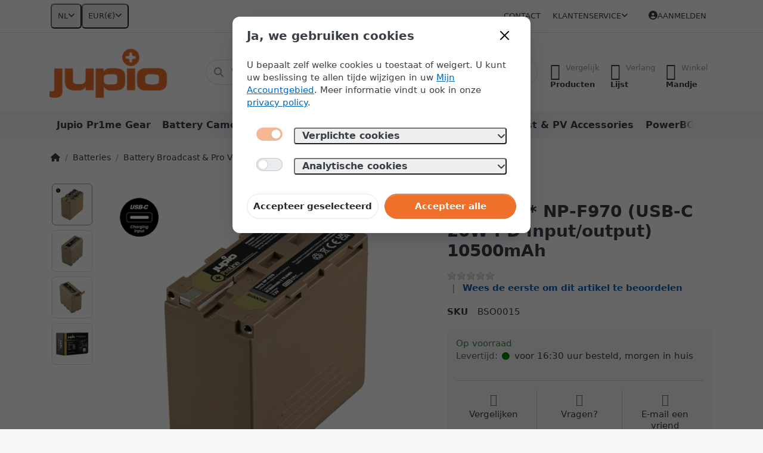

--- FILE ---
content_type: text/html; charset=utf-8
request_url: https://reseller.jupioshop.com/-proline-np-f970-usb-c-20w-pd-input/output-10500mah/
body_size: 137728
content:
<!DOCTYPE html>
<html data-pnotify-firstpos1="0" lang="nl" dir="ltr">
<head>
    <meta charset="utf-8" />
    <meta name="viewport" content="width=device-width, initial-scale=1.0" />
    <meta name="HandheldFriendly" content="true" />
    <meta name="description" content="" />
    <meta name="keywords" content="" />
    <meta name="generator" content="Smartstore 6.2.0.0" />
    <meta property="sm:root" content="/" />
    <meta name='__rvt' content='CfDJ8J20MEjH4ZxLpJPn25z_jW8wgxQyjFM9MoINX7cKMIYuXoEan7O76mU5_dNrOwMrTzJurITp-lkSyFWlwVR2nAqsabx5-ewwHInRFzv2IC_ERvmMYMeqSZIvi4JJshqviSNxRfyFcaLRjhPbWXf2HtI' />

    <meta name='accept-language' content='nl-NL'/><title itemprop="name">Reseller Jupioshop. *ProLine* NP-F970 (USB-C 20W PD input/output) 10500mAh</title>

    


    <script>
    try {
        if (typeof navigator === 'undefined') navigator = {};
        const html = document.documentElement;
        const classList = html.classList;
        if (/Edge\/\d+/.test(navigator.userAgent)) { classList.add('edge'); }
        else if ('mozMatchesSelector' in html) { classList.add('moz'); }
        else if (/iPad|iPhone|iPod/.test(navigator.userAgent) && !window.MSStream) { classList.add('ios'); }
        else if ('webkitMatchesSelector' in html) { classList.add('wkit'); }
        else if (/constructor/i.test(window.HTMLElement)) { classList.add('safari'); };
        classList.add((this.top === this.window ? 'not-' : '') + 'framed');
    } catch (e) { }
</script>
    

    
    
    <link as="font" rel="preload" href="/lib/fa6/webfonts/fa-solid-900.woff2" crossorigin />
    <link as="font" rel="preload" href="/lib/fa6/webfonts/fa-regular-400.woff2" crossorigin />
    
    
        <link rel="stylesheet" href="/lib/fa6/css/all.min.css" crossorigin />
    


    
        <link href="/bundle/css/site-common.css?v=5RPXwEDibr6mGdrX41KL9HcYxg4" rel="stylesheet" type="text/css" />
    
    <link href="/themes/flex/theme.css?v=dkvQD4pbSjHLulmeY8IrKCIPCHE" rel="stylesheet" type="text/css" />


    
        <script src="/bundle/js/jquery.js?v=7khZLR__lS_PBs4LZm7UeFSTr9w"></script>
    <script data-origin="client-res">
	window.Res = {
"Common.Notification": "Waarschuwing","Common.Close": "Sluiten","Common.On": "Aan","Common.OK": "OK","Common.Cancel": "Annuleren","Common.Off": "Uit","Common.Exit": "Exit","Common.CtrlKey": "Ctrl","Common.ShiftKey": "Verschuiving","Common.AltKey": "Alt","Common.DelKey": "Del","Common.Done": "Gedaan","Common.Failed": "Mislukt","Common.EnterKey": "Voer  in.","Common.EscKey": "Esc","Common.DontAskAgain": "Geen vragen meer","Common.DontShowAgain": "Niet meer tonen","Common.MoveUp": "Naar boven verplaatsen","Common.MoveDown": "Naar beneden verplaatsen","Common.CopyToClipboard": "Kopiëren naar klembord","Common.CopyToClipboard.Failed": "Kopiëren mislukt.","Common.CopyToClipboard.Succeeded": "Gekopieerd!","Products.Longdesc.More": "Meer tonen","Products.Longdesc.Less": "Minder tonen","Aria.Label.ShowPassword": "Wachtwoord tonen","Aria.Label.HidePassword": "Wachtwoord verbergen","Jquery.Validate.Email": "Voer een geldig e-mailadres in.","Jquery.Validate.Required": "Dit veld is verplicht.","Jquery.Validate.Remote": "Corrigeer dit veld.","Jquery.Validate.Url": "Voer een geldige URL in.","Jquery.Validate.Date": "Voer een geldige datum in.","Jquery.Validate.DateISO": "Voer een geldige datum in (ISO).","Jquery.Validate.Number": "Voer een geldig getal in.","Jquery.Validate.Digits": "Voer alleen cijfers in.","Jquery.Validate.Creditcard": "Voer een geldig creditcardnummer in.","Jquery.Validate.Equalto": "Voer dezelfde waarde nog eens in.","Jquery.Validate.Maxlength": "Voer maximaal {0} tekens in.","Jquery.Validate.Minlength": "Voer tenminste {0} tekens in.","Jquery.Validate.Rangelength": "Voer een waarde in tussen {0} en {1} tekens lang.","jquery.Validate.Range": "Voer een waarde in tussen {0} en {1}.","Jquery.Validate.Max": "Voer een waarde in minder dan of gelijk aan {0}.","Jquery.Validate.Min": "Voer een waarde in hoger dan of gelijk aan {0}.","Admin.Common.AreYouSure": "Weet u zeker?","Admin.Common.AskToProceed": "Wilt u doorgaan?","FileUploader.Dropzone.Message": "Om bestanden te uploaden laat je ze hier vallen of klik je op","FileUploader.Dropzone.DictDefaultMessage": "Laat de bestanden hier vallen om te uploaden","FileUploader.Dropzone.DictFallbackMessage": "Uw browser ondersteunt geen drag\'n\'drop bestandsuploads.","FileUploader.Dropzone.DictFallbackText": "Gebruik het uitwijkformulier hieronder om uw bestanden te uploaden zoals vroeger.","FileUploader.Dropzone.DictFileTooBig": "Bestand is te groot ({{{formaat}}MiB). Maximale bestandsgrootte: {{maxFilesize}}MiB.","FileUploader.Dropzone.DictInvalidFileType": "U kunt dit type bestanden niet uploaden.","FileUploader.Dropzone.DictResponseError": "De server reageerde met {{statuscode}} code.","FileUploader.Dropzone.DictCancelUpload": "Uploaden annuleren","FileUploader.Dropzone.DictUploadCanceled": "Upload geannuleerd.","FileUploader.Dropzone.DictCancelUploadConfirmation": "Weet u zeker dat u deze upload wilt annuleren?","FileUploader.Dropzone.DictRemoveFile": "Bestand verwijderen","FileUploader.Dropzone.DictMaxFilesExceeded": "U kunt geen bestanden meer uploaden.","FileUploader.StatusWindow.Uploading.File": "bestand wordt geüpload","FileUploader.StatusWindow.Uploading.Files": "bestanden worden geüpload","FileUploader.StatusWindow.Complete.File": "upload volledig","FileUploader.StatusWindow.Complete.Files": "uploads compleet","FileUploader.StatusWindow.Canceled.File": "geüpload","FileUploader.StatusWindow.Canceled.Files": "geannuleerde uploads",    };

    window.ClientId = "a1a8c538-92a9-4975-b5d2-f797488a4f55";
</script>

    <link rel="canonical" href="https://reseller.jupioshop.com/-proline-np-f970-usb-c-20w-pd-input/output-10500mah/" />
    <link as="image" rel="preload" href="//reseller.jupioshop.com/media/899/content/899.png" />
    <script src="/Modules/Smartstore.Google.Analytics/js/google-analytics.utils.js"></script>
<!--Google code for GA4 tracking--><script async src="https://www.googletagmanager.com/gtag/js?id=G-R6W8NL2BXM"></script><script>var gaProperty='G-R6W8NL2BXM';var disableStr='ga-disable-'+gaProperty;if(document.cookie.indexOf(disableStr+'=true')>-1){window[disableStr]=true;}
function gaOptout(){document.cookie=disableStr+'=true; expires=Thu, 31 Dec 2099 23:59:59 UTC; path=/';window[disableStr]=true;alert("Traceren is nu uitgeschakeld");}
window.dataLayer=window.dataLayer||[];function gtag(){dataLayer.push(arguments);}
gtag('js',new Date());gtag('config','G-R6W8NL2BXM',{'anonymize_ip':true});window.smPurchaseItems=[];let pdItem={entity_id:10426,item_id:'BSO0015',item_name:'*ProLine* NP-F970 (USB-C 20W PD input/output) 10500mAh',currency:'EUR',discount:'',index:0,item_category:'Batteries',item_category2:'Battery Broadcast \x26 Pro Video',price:0,item_brand:'Sony',};let list={item_list_name:'product-detail',items:[pdItem]}
window.gaListDataStore.push(list);gtag('event','view_item',{currency:'EUR',value:0,items:[pdItem]});</script><script data-origin='globalization'>document.addEventListener('DOMContentLoaded', function () { if (Smartstore.globalization) { Smartstore.globalization.culture = {"name":"nl-NL","englishName":"Dutch (Netherlands)","nativeName":"Nederlands (Nederland)","isRTL":false,"language":"nl","numberFormat":{",":".",".":",","pattern":[1],"decimals":3,"groupSizes":[3],"+":"+","-":"-","NaN":"NaN","negativeInfinity":"-∞","positiveInfinity":"∞","percent":{",":".",".":",","pattern":[1,1],"decimals":3,"groupSizes":[3],"symbol":"%"},"currency":{",":".",".":",","pattern":[12,2],"decimals":2,"groupSizes":[3],"symbol":"€"}},"dateTimeFormat":{"calendarName":"Gregoriaanse kalender","/":"-",":":":","firstDay":1,"twoDigitYearMax":2049,"AM":["a.m.","a.m.","A.M."],"PM":["p.m.","p.m.","P.M."],"days":{"names":["zondag","maandag","dinsdag","woensdag","donderdag","vrijdag","zaterdag"],"namesAbbr":["zo","ma","di","wo","do","vr","za"],"namesShort":["zo","ma","di","wo","do","vr","za"]},"months":{"names":["januari","februari","maart","april","mei","juni","juli","augustus","september","oktober","november","december",""],"namesAbbr":["jan","feb","mrt","apr","mei","jun","jul","aug","sep","okt","nov","dec",""]},"patterns":{"d":"dd-MM-yyyy","D":"dddd d MMMM yyyy","t":"HH:mm","T":"HH:mm:ss","g":"dd-MM-yyyy HH:mm","G":"dd-MM-yyyy HH:mm:ss","f":"dddd d MMMM yyyy HH:mm:ss","F":"dddd d MMMM yyyy HH:mm:ss","M":"d MMMM","Y":"MMMM yyyy","u":"yyyy'-'MM'-'dd HH':'mm':'ss'Z'"}}}; }; });</script><meta property='sm:pagedata' content='{"type":"category","id":"29","menuItemId":1,"entityId":29,"parentId":52}' />
    <meta property='og:site_name' content='Reseller Jupioshop' />
    <meta property='og:site' content='https://reseller.jupioshop.com/' />
    <meta property='og:url' content='https://reseller.jupioshop.com/-proline-np-f970-usb-c-20w-pd-input/output-10500mah/' />
    <meta property='og:type' content='product' />
    <meta property='og:title' content='*ProLine* NP-F970 (USB-C 20W PD input/output) 10500mAh' />
    <meta property='twitter:card' content='summary' />
    <meta property='twitter:title' content='*ProLine* NP-F970 (USB-C 20W PD input/output) 10500mAh' />


        <meta property='og:image' content='https://reseller.jupioshop.com/media/6188/catalog/proline-np-f970-usb-c-20w-pd-inputoutput-10500mah-bso0015-usb-c-button-jpg.png' />
        <meta property='og:image:type' content='image/png' />
        <meta property='twitter:image' content='https://reseller.jupioshop.com/media/6188/catalog/proline-np-f970-usb-c-20w-pd-inputoutput-10500mah-bso0015-usb-c-button-jpg.png' />
            <meta property='og:image:alt' content='Afbeelding van *ProLine* NP-F970 (USB-C 20W PD input/output) 10500mAh' />
            <meta property='twitter:image:alt' content='Afbeelding van *ProLine* NP-F970 (USB-C 20W PD input/output) 10500mAh' />
            <meta property='og:image:width' content='1000' />
            <meta property='og:image:height' content='1000' />


    
    


    <script src="/js/smartstore.globalization.adapter.js"></script>

    


    <!-- png icons -->
        <link rel="icon" type="image/png" sizes="16x16" href="//reseller.jupioshop.com/media/6813/content/Jupio%20Plus.png?size=16" />
        <link rel="icon" type="image/png" sizes="32x32" href="//reseller.jupioshop.com/media/6813/content/Jupio%20Plus.png?size=32" />
        <link rel="icon" type="image/png" sizes="96x96" href="//reseller.jupioshop.com/media/6813/content/Jupio%20Plus.png?size=96" />
        <link rel="icon" type="image/png" sizes="196x196" href="//reseller.jupioshop.com/media/6813/content/Jupio%20Plus.png?size=196" />


    <!-- Apple touch icons -->
        <link rel="icon" type="image/png" sizes="57x57" href="//reseller.jupioshop.com/media/6813/content/Jupio%20Plus.png?size=57" />
        <link rel="icon" type="image/png" sizes="60x60" href="//reseller.jupioshop.com/media/6813/content/Jupio%20Plus.png?size=60" />
        <link rel="icon" type="image/png" sizes="72x72" href="//reseller.jupioshop.com/media/6813/content/Jupio%20Plus.png?size=72" />
        <link rel="icon" type="image/png" sizes="76x76" href="//reseller.jupioshop.com/media/6813/content/Jupio%20Plus.png?size=76" />
        <link rel="icon" type="image/png" sizes="114x114" href="//reseller.jupioshop.com/media/6813/content/Jupio%20Plus.png?size=114" />
        <link rel="icon" type="image/png" sizes="120x120" href="//reseller.jupioshop.com/media/6813/content/Jupio%20Plus.png?size=120" />
        <link rel="icon" type="image/png" sizes="144x144" href="//reseller.jupioshop.com/media/6813/content/Jupio%20Plus.png?size=144" />
        <link rel="icon" type="image/png" sizes="152x152" href="//reseller.jupioshop.com/media/6813/content/Jupio%20Plus.png?size=152" />
        <link rel="icon" type="image/png" sizes="180x180" href="//reseller.jupioshop.com/media/6813/content/Jupio%20Plus.png?size=180" />

    <!-- Microsoft tiles -->
    <meta name="msapplication-TileImage" content="//reseller.jupioshop.com/media/6813/content/Jupio%20Plus.png?size=144">
    <meta name="msapplication-config" content="/browserconfig.xml" />

</head>

<body class="lyt-cols-1">
    

        <template data-consent="required">
            <!--Facebook Pixel Code-->
<script>
	! function(f, b, e, v, n, t, s) {
		if (f.fbq) return;
		n = f.fbq = function() {
			n.callMethod ?
				n.callMethod.apply(n, arguments) : n.queue.push(arguments)
		};
		if (!f._fbq) f._fbq = n;
		n.push = n;
		n.loaded = !0;
		n.version = '2.0';
		n.queue = [];
		t = b.createElement(e);
		t.async = !0;
		t.src = v;
		s = b.getElementsByTagName(e)[0];
		s.parentNode.insertBefore(t, s)
	}(window, document, 'script',
		'https://connect.facebook.net/en_US/fbevents.js');
	fbq('init', '273674364225207');
	fbq('track', 'PageView');
</script>
<noscript>
	<img height="1" width="1" src="https://www.facebook.com/tr?id=273674364225207&ev=PageView&noscript=1" />
</noscript>
<!-- End Facebook Pixel Code -->
        </template>

    

<a href="#content-center" id="skip-to-content" class="btn btn-primary btn-lg rounded-pill">
    Overslaan naar hoofdinhoud
</a>

<div id="page">
    <div class="canvas-blocker canvas-slidable"></div>

    <div class="page-main canvas-slidable">

        <header id="header">
            <div class="menubar-section d-none d-lg-block menubar-light">
                <div class="container menubar-container">
                    



<nav class="menubar navbar navbar-slide">

    <div class="menubar-group ml-0">


<div class="dropdown">
    <button id="language-selector" 
            type="button" 
            class="menubar-link reset" 
            data-toggle="dropdown" 
            role="combobox"
            aria-haspopup="listbox" 
            aria-expanded="false"
            aria-controls="language-options"
            aria-label="Huidige taal Dutch - Taal wijzigen">
        <span aria-hidden="true">NL</span>
        <i class="fa fa-angle-down" aria-hidden="true"></i>
    </button>
    <div id="language-options" class="dropdown-menu" aria-labelledby="language-selector" role="listbox">
            <a role="option" href="/set-language/2/?returnUrl=-proline-np-f970-usb-c-20w-pd-input%2Foutput-10500mah%2F" title="Dutch (NL)" rel="nofollow" class="dropdown-item disabled" data-selected="true" data-abbreviation="Dutch" aria-selected="true" aria-current="page" aria-disabled="false">
                    <img src="/images/flags/nl.png" role="presentation" />
                <span>Dutch</span>
            </a>
            <a role="option" href="/set-language/1/?returnUrl=en%2F-proline-np-f970-usb-c-20w-pd-input%2Foutput-10500mah" title="English (EN)" rel="nofollow" class="dropdown-item" data-selected="false" data-abbreviation="English">
                    <img src="/images/flags/us.png" role="presentation" />
                <span>English</span>
            </a>
            <a role="option" href="/set-language/3/?returnUrl=fr%2F-proline-np-f970-usb-c-20w-pd-input%2Foutput-10500mah" title="French (FR)" rel="nofollow" class="dropdown-item" data-selected="false" data-abbreviation="French">
                    <img src="/images/flags/fr.png" role="presentation" />
                <span>French</span>
            </a>
    </div>
</div>
<div class="dropdown">
    <button id="currency-selector" 
            type="button" 
            class="menubar-link reset" 
            data-toggle="dropdown" 
            role="combobox" 
            aria-haspopup="listbox" 
            aria-expanded="false"
            aria-controls="currency-options"
            aria-label="Huidige valuta Euro - Valuta wijzigen">
        <span aria-hidden="true">EUR</span>
        <span aria-hidden="true" class="lrm">(€)</span>
        <i class="fa fa-angle-down" aria-hidden="true"></i>
    </button>
    <div id="currency-options" class="dropdown-menu" aria-labelledby="currency-selector" role="listbox">
            <a role="option" href="/currency-selected/1/?returnUrl=" class="dropdown-item" title="US Dollar" rel="nofollow" data-selected="false" data-abbreviation="USD ($)">
                <span>US Dollar</span>
                <span class="abbreviation">- USD <span class="lrm">($)</span></span>
            </a>
            <a role="option" href="/currency-selected/5/?returnUrl=" class="dropdown-item disabled" title="Euro" rel="nofollow" data-selected="true" data-abbreviation="EUR (€)" aria-selected="true" aria-current="page" aria-disabled="false">
                <span>Euro</span>
                <span class="abbreviation">- EUR <span class="lrm">(€)</span></span>
            </a>
    </div>
</div>    </div>

    <div class="menubar-group ml-auto">
        

            <a class="menubar-link" href="/contactus/">Contact</a>

        


<div class="cms-menu cms-menu-dropdown" data-menu-name="helpandservice">
    <div class="dropdown">
        <a id="helpandservice-opener" data-toggle="dropdown" aria-haspopup="listbox" aria-expanded="false" href="#" rel="nofollow" class="menubar-link">
            <span>Klantenservice</span>
            <i class="fal fa-angle-down menubar-caret"></i>
        </a>
        <div class="dropdown-menu" aria-labelledby="helpandservice-opener" role="listbox" aria-hidden="true">
                <a href="/over-ons/" role="option" class="dropdown-item menu-link">
                    <span>Over ons</span>
                </a>
                <a href="/verzending-retourneren/" role="option" class="dropdown-item menu-link">
                    <span>Verzenden &amp; bezorging</span>
                </a>
                <a href="/algemene-voorwaarden/" role="option" class="dropdown-item menu-link">
                    <span>Algemene Voorwaarden</span>
                </a>
        </div>
    </div>
</div>



    </div>

    

    <div id="menubar-my-account" class="menubar-group">
        <div class="dropdown">
            <a class="menubar-link" aria-haspopup="true" aria-expanded="false" href="/login/?returnUrl=%2F-proline-np-f970-usb-c-20w-pd-input%2Foutput-10500mah%2F" rel="nofollow">
                <i class="fal fa-user-circle menubar-icon"></i>

                    <span>Aanmelden</span>
            </a>

        </div>
        
    </div>

    

</nav>


                </div>
            </div>
            <div class="shopbar-section shopbar-light">
                <div class="container shopbar-container">
                    
<div class="shopbar">
    <div class="shopbar-col-group shopbar-col-group-brand">
        <div class="shopbar-col shop-logo">
            
<a class="brand" href="/">
        
        <img src='//reseller.jupioshop.com/media/899/content/899.png' alt="Reseller Jupioshop" title="Reseller Jupioshop" class="img-fluid" width="2048" height="849" />
</a>

        </div>
        <div class="shopbar-col shopbar-search">
            
                


<form action="/search/" class="instasearch-form has-icon" method="get" role="search">
    <span id="instasearch-desc-search-search" class="sr-only">
        Voer een zoekterm in. De eerste resultaten verschijnen automatisch terwijl je typt. Druk op de Enter-toets om alle resultaten op te roepen.
    </span>
    <input type="search" class="instasearch-term form-control text-truncate" name="q" placeholder="Waar bent u naar op zoek?" aria-label="Waar bent u naar op zoek?" aria-describedby="instasearch-desc-search-search" data-instasearch="true" data-minlength="2" data-showthumbs="true" data-url="/instantsearch/" data-origin="Search/Search" autocomplete="off" />

    <div class="instasearch-addon d-flex align-items-center justify-content-center">
        <button type="button" class="instasearch-clear input-clear" aria-label="Zoekterm verwijderen">
            <i class="fa fa-xmark"></i>
        </button>
    </div>
    <span class="input-group-icon instasearch-icon">
        <button type="submit" class="instasearch-submit input-clear bg-transparent" tabindex="-1" aria-hidden="true">
            <i class="fa fa-magnifying-glass"></i>
        </button>
    </span>
    <div class="instasearch-drop">
        <div class="instasearch-drop-body clearfix"></div>
    </div>

    
</form>
            
        </div>
    </div>

    <div class="shopbar-col-group shopbar-col-group-tools">
        

<div class="shopbar-col shopbar-tools" data-summary-href="/shoppingcart/cartsummary/?cart=True&amp;wishlist=True&amp;compare=True" style="--sb-tool-padding-x: 0.25rem">

    <div class="shopbar-tool d-lg-none" id="shopbar-menu">
        <a id="offcanvas-menu-opener" class="shopbar-button" href="#" data-placement="start" data-target="#offcanvas-menu" aria-controls="offcanvas-menu" aria-expanded="false" data-autohide="true" data-disablescrolling="true" data-fullscreen="false" data-toggle="offcanvas">
            <span class="shopbar-button-icon" aria-hidden="true">
                <i class="icm icm-menu"></i>
            </span>
            <span class="shopbar-button-label-sm">
                Menu
            </span>
        </a>
    </div>

    

    <div class="shopbar-tool d-lg-none" id="shopbar-user">
        <a class="shopbar-button" href="/login/">
            <span class="shopbar-button-icon" aria-hidden="true">
                <i class="icm icm-user"></i>
            </span>
            <span class="shopbar-button-label-sm">
                Aanmelden
            </span>
        </a>
    </div>

    <div class="shopbar-tool" id="shopbar-compare" data-target="#compare-tab">
        <a data-summary-href="/shoppingcart/cartsummary/?compare=True" aria-controls="offcanvas-cart" aria-expanded="false" class="shopbar-button navbar-toggler" data-autohide="true" data-disablescrolling="true" data-fullscreen="false" data-placement="end" data-target="#offcanvas-cart" data-toggle="offcanvas" href="/compareproducts/">
            <span class="shopbar-button-icon" aria-hidden="true">
                <i class="icm icm-repeat"></i>
                <span class='badge badge-pill badge-counter badge-counter-ring label-cart-amount badge-warning' data-bind-to="CompareItemsCount" style="display: none">
                    0
                </span>
            </span>
            <span class="shopbar-button-label" aria-label="Vergelijken">
                <span>Vergelijk</span><br />
                <strong>Producten</strong>
            </span>
            <span class="shopbar-button-label-sm">
                Vergelijken
            </span>
        </a>
    </div>

    <div class="shopbar-tool" id="shopbar-wishlist" data-target="#wishlist-tab">
        <a data-summary-href="/shoppingcart/cartsummary/?wishlist=True" aria-controls="offcanvas-cart" aria-expanded="false" class="shopbar-button navbar-toggler" data-autohide="true" data-disablescrolling="true" data-fullscreen="false" data-placement="end" data-target="#offcanvas-cart" data-toggle="offcanvas" href="/wishlist/">
            <span class="shopbar-button-icon" aria-hidden="true">
                <i class="icm icm-heart"></i>
                <span class='badge badge-pill badge-counter badge-counter-ring label-cart-amount badge-warning' data-bind-to="WishlistItemsCount" style="display: none">
                    0
                </span>
            </span>
            <span class="shopbar-button-label" aria-label="Verlanglijstje">
                <span>Verlang</span><br />
                <strong>Lijst</strong>
            </span>
            <span class="shopbar-button-label-sm">
                Verlanglijstje
            </span>
        </a>
    </div>

    <div class="shopbar-tool" id="shopbar-cart" data-target="#cart-tab">
        <a data-summary-href="/shoppingcart/cartsummary/?cart=True" aria-controls="offcanvas-cart" aria-expanded="false" class="shopbar-button navbar-toggler" data-autohide="true" data-disablescrolling="true" data-fullscreen="false" data-placement="end" data-target="#offcanvas-cart" data-toggle="offcanvas" href="/cart/">
            <span class="shopbar-button-icon" aria-hidden="true">
                <i class="icm icm-bag"></i>
                <span class='badge badge-pill badge-counter badge-counter-ring label-cart-amount badge-warning' data-bind-to="CartItemsCount" style="display: none">
                    0
                </span>
            </span>
            <span class="shopbar-button-label" aria-label="Mandje">
                <span>Winkel</span><br />
                <strong>Mandje</strong>
            </span>
            <span class="shopbar-button-label-sm">
                Mandje
            </span>
        </a>
    </div>

    
</div>




    </div>
</div>
                </div>
            </div>
            <div class="megamenu-section d-none d-lg-block">
                <nav class="navbar navbar-light" aria-label="Hoofdnavigatie">
                    <div class="container megamenu-container">
                        



<div class="mainmenu megamenu megamenu-blend--next">
    



<div class="cms-menu cms-menu-navbar" data-menu-name="main">
    <div class="megamenu-nav megamenu-nav--prev alpha">
        <a href="#" class="megamenu-nav-btn btn btn-clear-dark btn-icon btn-sm" tabindex="-1" aria-hidden="true">
            <i class="far fa-chevron-left megamenu-nav-btn-icon"></i>
        </a>
    </div>

    <ul class="navbar-nav nav flex-row flex-nowrap" id="menu-main" role="menubar">

            <li id="main-nav-item-575949" data-id="575949" role="none" class="nav-item">
                <a id="main-nav-item-link-575949" href="/jupio-pr1me-gear/" class="nav-link menu-link" role="menuitem" tabindex="0">
                    <span>Jupio Pr1me Gear</span>
                </a>
            </li>
            <li id="main-nav-item-575950" data-id="575950" role="none" class="nav-item">
                <a id="main-nav-item-link-575950" href="/battery-camera-usb/" class="nav-link menu-link" role="menuitem" tabindex="-1">
                    <span>Battery Camera USB</span>
                </a>
            </li>
            <li id="main-nav-item-575951" data-id="575951" role="none" class="nav-item dropdown-submenu expanded">
                <a id="main-nav-item-link-575951" href="/batteries/" aria-controls="dropdown-menu-575951" aria-expanded="false" aria-haspopup="menu" class="nav-link menu-link dropdown-toggle" data-target="#dropdown-menu-575951" role="menuitem" tabindex="-1">
                    <span>Batteries</span>
                </a>
            </li>
            <li id="main-nav-item-575957" data-id="575957" role="none" class="nav-item">
                <a id="main-nav-item-link-575957" href="/battery-charger-kit/" class="nav-link menu-link" role="menuitem" tabindex="-1">
                    <span>Battery &amp; Charger Kit</span>
                </a>
            </li>
            <li id="main-nav-item-575958" data-id="575958" role="none" class="nav-item">
                <a id="main-nav-item-link-575958" href="/broadcast-pv-accessories-2/" class="nav-link menu-link" role="menuitem" tabindex="-1">
                    <span>Broadcast &amp; PV Accessories</span>
                </a>
            </li>
            <li id="main-nav-item-575959" data-id="575959" role="none" class="nav-item">
                <a id="main-nav-item-link-575959" href="/powerbox/" class="nav-link menu-link" role="menuitem" tabindex="-1">
                    <span>PowerBOX</span>
                </a>
            </li>
            <li id="main-nav-item-575960" data-id="575960" role="none" class="nav-item">
                <a id="main-nav-item-link-575960" href="/solar-panels/" class="nav-link menu-link" role="menuitem" tabindex="-1">
                    <span>Solar Panels</span>
                </a>
            </li>
            <li id="main-nav-item-575961" data-id="575961" role="none" class="nav-item dropdown-submenu">
                <a id="main-nav-item-link-575961" href="/chargers/" aria-controls="dropdown-menu-575961" aria-expanded="false" aria-haspopup="menu" class="nav-link menu-link dropdown-toggle" data-target="#dropdown-menu-575961" role="menuitem" tabindex="-1">
                    <span>Chargers</span>
                </a>
            </li>
            <li id="main-nav-item-575966" data-id="575966" role="none" class="nav-item">
                <a id="main-nav-item-link-575966" href="/led-lights/" class="nav-link menu-link" role="menuitem" tabindex="-1">
                    <span>LED lights</span>
                </a>
            </li>
            <li id="main-nav-item-575967" data-id="575967" role="none" class="nav-item">
                <a id="main-nav-item-link-575967" href="/battery-grips-hand-grips/" class="nav-link menu-link" role="menuitem" tabindex="-1">
                    <span>Battery Grips &amp; Hand Grips</span>
                </a>
            </li>
            <li id="main-nav-item-575968" data-id="575968" role="none" class="nav-item">
                <a id="main-nav-item-link-575968" href="/coincells/" class="nav-link menu-link" role="menuitem" tabindex="-1">
                    <span>Coincells</span>
                </a>
            </li>
            <li id="main-nav-item-575969" data-id="575969" role="none" class="nav-item">
                <a id="main-nav-item-link-575969" href="/powervault/" class="nav-link menu-link" role="menuitem" tabindex="-1">
                    <span>PowerVault</span>
                </a>
            </li>
            <li id="main-nav-item-575970" data-id="575970" role="none" class="nav-item">
                <a id="main-nav-item-link-575970" href="/non-rechargeable-batteries/" class="nav-link menu-link" role="menuitem" tabindex="-1">
                    <span>Non-Rechargeable Batteries</span>
                </a>
            </li>
            <li id="main-nav-item-575971" data-id="575971" role="none" class="nav-item">
                <a id="main-nav-item-link-575971" href="/rechargeable-batteries/" class="nav-link menu-link" role="menuitem" tabindex="-1">
                    <span>Rechargeable Batteries</span>
                </a>
            </li>
            <li id="main-nav-item-575972" data-id="575972" role="none" class="nav-item">
                <a id="main-nav-item-link-575972" href="/usb-accessories-travel/" class="nav-link menu-link" role="menuitem" tabindex="-1">
                    <span>USB Accessories &amp; Travel</span>
                </a>
            </li>
            <li id="main-nav-item-575973" data-id="575973" role="none" class="nav-item">
                <a id="main-nav-item-link-575973" href="/seattex/" class="nav-link menu-link" role="menuitem" tabindex="-1">
                    <span>Seattex</span>
                </a>
            </li>
            <li id="main-nav-item-575974" data-id="575974" role="none" class="nav-item">
                <a id="main-nav-item-link-575974" href="/camera-bags-cases/" class="nav-link menu-link" role="menuitem" tabindex="-1">
                    <span>Camera Bags &amp; Cases</span>
                </a>
            </li>
            <li id="main-nav-item-575975" data-id="575975" role="none" class="nav-item">
                <a id="main-nav-item-link-575975" href="/spare-parts/" class="nav-link menu-link" role="menuitem" tabindex="-1">
                    <span>Spare Parts</span>
                </a>
            </li>
            <li id="main-nav-item-575976" data-id="575976" role="none" class="nav-item">
                <a id="main-nav-item-link-575976" href="/transcend-memory-cards/" class="nav-link menu-link" role="menuitem" tabindex="-1">
                    <span>Transcend Memory Cards</span>
                </a>
            </li>
            <li id="main-nav-item-575977" data-id="575977" role="none" class="nav-item">
                <a id="main-nav-item-link-575977" href="/transcend-usb-sticks/" class="nav-link menu-link" role="menuitem" tabindex="-1">
                    <span>Transcend USB Sticks</span>
                </a>
            </li>
            <li id="main-nav-item-575978" data-id="575978" role="none" class="nav-item">
                <a id="main-nav-item-link-575978" href="/transcend-hdd-ssd/" class="nav-link menu-link" role="menuitem" tabindex="-1">
                    <span>Transcend HDD | SSD</span>
                </a>
            </li>
            <li id="main-nav-item-575979" data-id="575979" role="none" class="nav-item">
                <a id="main-nav-item-link-575979" href="/transcend-card-readers/" class="nav-link menu-link" role="menuitem" tabindex="-1">
                    <span>Transcend Card Readers</span>
                </a>
            </li>
            <li id="main-nav-item-575980" data-id="575980" role="none" class="nav-item">
                <a id="main-nav-item-link-575980" href="/transcend-dashcams/" class="nav-link menu-link" role="menuitem" tabindex="-1">
                    <span>Transcend Dashcams</span>
                </a>
            </li>
            <li id="main-nav-item-575981" data-id="575981" role="none" class="nav-item">
                <a id="main-nav-item-link-575981" href="/transcend-other/" class="nav-link menu-link" role="menuitem" tabindex="-1">
                    <span>Transcend Other</span>
                </a>
            </li>
            <li id="main-nav-item-brand" data-id="brand" role="none" class="nav-item dropdown-submenu">
                <a id="main-nav-item-link-brand" href="/manufacturer/all/" aria-controls="dropdown-menu-brand" aria-expanded="false" aria-haspopup="menu" class="nav-link menu-link dropdown-toggle" data-target="#dropdown-menu-brand" role="menuitem" tabindex="-1">
                    <span>Merken</span>
                </a>
            </li>

    </ul>

    <div class="megamenu-nav megamenu-nav--next omega">
        <a href="#" class="megamenu-nav-btn btn btn-clear-dark btn-icon btn-sm" tabindex="-1" aria-hidden="true">
            <i class="far fa-chevron-right megamenu-nav-btn-icon"></i>
        </a>
    </div>
</div>
</div>

<div class="megamenu-dropdown-container container" style="--mm-drop-min-height: 370px">
        <div id="dropdown-menu-575949"
             data-id="575949"
             data-entity-id="82"
             data-entity-name="Category"
             data-display-rotator="false"
             role="menu"
             aria-labelledby="main-nav-item-link-575949"
             aria-hidden="true">

            <div class="dropdown-menu megamenu-dropdown">
                

                <div class="row megamenu-dropdown-row">
                        <div class="col-md-3 col-sm-6 text-md-center megamenu-col overflow-hidden megamenu-cat-img">
                            <img src="//reseller.jupioshop.com/media/6508/catalog/front-LED_square_faded_background.jpg?size=512" alt="Jupio Pr1me Gear" loading="lazy" class="img-fluid xp-2" />
                            
                        </div>


                </div>

                

                

            </div>

        </div>
        <div id="dropdown-menu-575950"
             data-id="575950"
             data-entity-id="71"
             data-entity-name="Category"
             data-display-rotator="false"
             role="menu"
             aria-labelledby="main-nav-item-link-575950"
             aria-hidden="true">

            <div class="dropdown-menu megamenu-dropdown">
                

                <div class="row megamenu-dropdown-row">
                        <div class="col-md-3 col-sm-6 text-md-center megamenu-col overflow-hidden megamenu-cat-img">
                            <img src="//reseller.jupioshop.com/media/6200/catalog/battery-camera-usb.png?size=512" alt="Battery Camera USB" loading="lazy" class="img-fluid xp-2" />
                            
                        </div>


                </div>

                

                

            </div>

        </div>
        <div id="dropdown-menu-575951"
             data-id="575951"
             data-entity-id="52"
             data-entity-name="Category"
             data-display-rotator="false"
             role="menu"
             aria-labelledby="main-nav-item-link-575951"
             aria-hidden="true">

            <div class="dropdown-menu megamenu-dropdown">
                

                <div class="row megamenu-dropdown-row">

                        <div class="col-md-3 col-sm-6 megamenu-col">
                                <div class="megamenu-dropdown-item">
                                        <a href="/battery-camera/" id="dropdown-heading-575952" data-id="575952" class="megamenu-dropdown-heading" role="menuitem" tabindex="-1">
                                            <span>Battery Camera</span>
                                        </a>

                                </div>
                                <div class="megamenu-dropdown-item">
                                        <a href="/battery-camcorder/" id="dropdown-heading-575953" data-id="575953" class="megamenu-dropdown-heading" role="menuitem" tabindex="-1">
                                            <span>Battery Camcorder</span>
                                        </a>

                                </div>
                                <div class="megamenu-dropdown-item">
                                        <a href="/battery-flash/" id="dropdown-heading-575954" data-id="575954" class="megamenu-dropdown-heading" role="menuitem" tabindex="-1">
                                            <span>Battery Flash</span>
                                        </a>

                                </div>
                                <div class="megamenu-dropdown-item">
                                        <a href="/battery-mobile-phone/" id="dropdown-heading-575955" data-id="575955" class="megamenu-dropdown-heading" role="menuitem" tabindex="-1">
                                            <span>Battery Mobile Phone</span>
                                        </a>

                                </div>
                                <div class="megamenu-dropdown-item">
                                        <a href="/battery-broadcast/" id="dropdown-heading-575956" data-id="575956" class="megamenu-dropdown-heading active" role="menuitem" tabindex="-1">
                                            <span>Battery Broadcast &amp; Pro Video</span>
                                        </a>

                                </div>
                        </div>

                </div>

                

                

            </div>

        </div>
        <div id="dropdown-menu-575957"
             data-id="575957"
             data-entity-id="28"
             data-entity-name="Category"
             data-display-rotator="true"
             role="menu"
             aria-labelledby="main-nav-item-link-575957"
             aria-hidden="true">

            <div class="dropdown-menu megamenu-dropdown">
                

                <div class="row megamenu-dropdown-row">
                        <div class="col-md-3 col-sm-6 text-md-center megamenu-col overflow-hidden megamenu-cat-img">
                            <img src="//reseller.jupioshop.com/media/6821/catalog/CCA1003_charger_front_left_batteries.png?size=512" alt="Battery &amp; Charger Kit" loading="lazy" class="img-fluid xp-2" />
                            <div class="megamenu-cat-img-text" role="note">
                                Tekst
                            </div>
                        </div>


                                <div class="col-md-6"></div>
                        <div class="col-md-3 col-sm-6 megamenu-col overflow-hidden">
                            <div class="rotator-container mx-1 rotator-575957">
                                <div class="rotator-heading text-center">
                                    <h4></h4>
                                </div>
                                <div class="rotator-content">
                                    <div class="placeholder"></div>
                                </div>
                            </div>
                        </div>
                </div>

                

                

            </div>

        </div>
        <div id="dropdown-menu-575958"
             data-id="575958"
             data-entity-id="61"
             data-entity-name="Category"
             data-display-rotator="false"
             role="menu"
             aria-labelledby="main-nav-item-link-575958"
             aria-hidden="true">

            <div class="dropdown-menu megamenu-dropdown">
                

                <div class="row megamenu-dropdown-row">
                        <div class="col-md-3 col-sm-6 text-md-center megamenu-col overflow-hidden megamenu-cat-img">
                            <img src="//reseller.jupioshop.com/media/2667/catalog/.png?size=512" alt="Broadcast &amp; PV Accessories" loading="lazy" class="img-fluid xp-2" />
                            
                        </div>


                </div>

                

                

            </div>

        </div>
        <div id="dropdown-menu-575959"
             data-id="575959"
             data-entity-id="68"
             data-entity-name="Category"
             data-display-rotator="false"
             role="menu"
             aria-labelledby="main-nav-item-link-575959"
             aria-hidden="true">

            <div class="dropdown-menu megamenu-dropdown">
                

                <div class="row megamenu-dropdown-row">
                        <div class="col-md-3 col-sm-6 text-md-center megamenu-col overflow-hidden megamenu-cat-img">
                            <img src="//reseller.jupioshop.com/media/6449/catalog/JPB1500EU.jpg?size=512" alt="PowerBOX" loading="lazy" class="img-fluid xp-2" />
                            
                        </div>


                </div>

                

                

            </div>

        </div>
        <div id="dropdown-menu-575960"
             data-id="575960"
             data-entity-id="70"
             data-entity-name="Category"
             data-display-rotator="false"
             role="menu"
             aria-labelledby="main-nav-item-link-575960"
             aria-hidden="true">

            <div class="dropdown-menu megamenu-dropdown">
                

                <div class="row megamenu-dropdown-row">
                        <div class="col-md-3 col-sm-6 text-md-center megamenu-col overflow-hidden megamenu-cat-img">
                            <img src="//reseller.jupioshop.com/media/5151/catalog/solar-panels.png?size=512" alt="Solar Panels" loading="lazy" class="img-fluid xp-2" />
                            
                        </div>


                </div>

                

                

            </div>

        </div>
        <div id="dropdown-menu-575961"
             data-id="575961"
             data-entity-id="53"
             data-entity-name="Category"
             data-display-rotator="false"
             role="menu"
             aria-labelledby="main-nav-item-link-575961"
             aria-hidden="true">

            <div class="dropdown-menu megamenu-dropdown">
                

                <div class="row megamenu-dropdown-row">

                        <div class="col-md-3 col-sm-6 megamenu-col">
                                <div class="megamenu-dropdown-item">
                                        <a href="/charger-broadcast/" id="dropdown-heading-575962" data-id="575962" class="megamenu-dropdown-heading" role="menuitem" tabindex="-1">
                                            <span>Charger Broadcast &amp; Pro Video</span>
                                        </a>

                                </div>
                                <div class="megamenu-dropdown-item">
                                        <a href="/charger-camera/" id="dropdown-heading-575963" data-id="575963" class="megamenu-dropdown-heading" role="menuitem" tabindex="-1">
                                            <span>Charger Camera</span>
                                        </a>

                                </div>
                                <div class="megamenu-dropdown-item">
                                        <a href="/charger-camera-accessories/" id="dropdown-heading-575964" data-id="575964" class="megamenu-dropdown-heading" role="menuitem" tabindex="-1">
                                            <span>Charger Camera Accessories</span>
                                        </a>

                                </div>
                                <div class="megamenu-dropdown-item">
                                        <a href="/charger-batteries/" id="dropdown-heading-575965" data-id="575965" class="megamenu-dropdown-heading" role="menuitem" tabindex="-1">
                                            <span>Charger Batteries</span>
                                        </a>

                                </div>
                        </div>

                </div>

                

                

            </div>

        </div>
        <div id="dropdown-menu-575966"
             data-id="575966"
             data-entity-id="43"
             data-entity-name="Category"
             data-display-rotator="false"
             role="menu"
             aria-labelledby="main-nav-item-link-575966"
             aria-hidden="true">

            <div class="dropdown-menu megamenu-dropdown">
                

                <div class="row megamenu-dropdown-row">
                        <div class="col-md-3 col-sm-6 text-md-center megamenu-col overflow-hidden megamenu-cat-img">
                            <img src="//reseller.jupioshop.com/media/2735/catalog/led-lights.png?size=512" alt="LED lights" loading="lazy" class="img-fluid xp-2" />
                            
                        </div>


                </div>

                

                

            </div>

        </div>
        <div id="dropdown-menu-575967"
             data-id="575967"
             data-entity-id="34"
             data-entity-name="Category"
             data-display-rotator="true"
             role="menu"
             aria-labelledby="main-nav-item-link-575967"
             aria-hidden="true">

            <div class="dropdown-menu megamenu-dropdown">
                

                <div class="row megamenu-dropdown-row">
                        <div class="col-md-3 col-sm-6 text-md-center megamenu-col overflow-hidden megamenu-cat-img">
                            <img src="//reseller.jupioshop.com/media/2288/catalog/battery-grips-hand-grips.png?size=512" alt="Battery Grips &amp; Hand Grips" loading="lazy" class="img-fluid xp-2" />
                            
                        </div>


                                <div class="col-md-6"></div>
                        <div class="col-md-3 col-sm-6 megamenu-col overflow-hidden">
                            <div class="rotator-container mx-1 rotator-575967">
                                <div class="rotator-heading text-center">
                                    <h4>Top products</h4>
                                </div>
                                <div class="rotator-content">
                                    <div class="placeholder"></div>
                                </div>
                            </div>
                        </div>
                </div>

                

                

            </div>

        </div>
        <div id="dropdown-menu-575968"
             data-id="575968"
             data-entity-id="40"
             data-entity-name="Category"
             data-display-rotator="false"
             role="menu"
             aria-labelledby="main-nav-item-link-575968"
             aria-hidden="true">

            <div class="dropdown-menu megamenu-dropdown">
                

                <div class="row megamenu-dropdown-row">
                        <div class="col-md-3 col-sm-6 text-md-center megamenu-col overflow-hidden megamenu-cat-img">
                            <img src="//reseller.jupioshop.com/media/6509/catalog/JCC-2032_high_res.png?size=512" alt="Coincells" loading="lazy" class="img-fluid xp-2" />
                            
                        </div>


                </div>

                

                

            </div>

        </div>
        <div id="dropdown-menu-575969"
             data-id="575969"
             data-entity-id="46"
             data-entity-name="Category"
             data-display-rotator="false"
             role="menu"
             aria-labelledby="main-nav-item-link-575969"
             aria-hidden="true">

            <div class="dropdown-menu megamenu-dropdown">
                

                <div class="row megamenu-dropdown-row">
                        <div class="col-md-3 col-sm-6 text-md-center megamenu-col overflow-hidden megamenu-cat-img">
                            <img src="//reseller.jupioshop.com/media/6810/catalog/JPV0410_horizontal_back.png?size=512" alt="PowerVault" loading="lazy" class="img-fluid xp-2" />
                            
                        </div>


                </div>

                

                

            </div>

        </div>
        <div id="dropdown-menu-575970"
             data-id="575970"
             data-entity-id="44"
             data-entity-name="Category"
             data-display-rotator="false"
             role="menu"
             aria-labelledby="main-nav-item-link-575970"
             aria-hidden="true">

            <div class="dropdown-menu megamenu-dropdown">
                

                <div class="row megamenu-dropdown-row">
                        <div class="col-md-3 col-sm-6 text-md-center megamenu-col overflow-hidden megamenu-cat-img">
                            <img src="//reseller.jupioshop.com/media/6483/catalog/Non-Rechargeable%20Batteries.png?size=512" alt="Non-Rechargeable Batteries" loading="lazy" class="img-fluid xp-2" />
                            
                        </div>


                </div>

                

                

            </div>

        </div>
        <div id="dropdown-menu-575971"
             data-id="575971"
             data-entity-id="47"
             data-entity-name="Category"
             data-display-rotator="false"
             role="menu"
             aria-labelledby="main-nav-item-link-575971"
             aria-hidden="true">

            <div class="dropdown-menu megamenu-dropdown">
                

                <div class="row megamenu-dropdown-row">
                        <div class="col-md-3 col-sm-6 text-md-center megamenu-col overflow-hidden megamenu-cat-img">
                            <img src="//reseller.jupioshop.com/media/6482/catalog/Rechargeable%20Batteries.png?size=512" alt="Rechargeable Batteries" loading="lazy" class="img-fluid xp-2" />
                            
                        </div>


                </div>

                

                

            </div>

        </div>
        <div id="dropdown-menu-575972"
             data-id="575972"
             data-entity-id="48"
             data-entity-name="Category"
             data-display-rotator="false"
             role="menu"
             aria-labelledby="main-nav-item-link-575972"
             aria-hidden="true">

            <div class="dropdown-menu megamenu-dropdown">
                

                <div class="row megamenu-dropdown-row">
                        <div class="col-md-3 col-sm-6 text-md-center megamenu-col overflow-hidden megamenu-cat-img">
                            <img src="//reseller.jupioshop.com/media/6809/catalog/UDC0040_horizontal_right.jpg?size=512" alt="USB Accessories &amp; Travel" loading="lazy" class="img-fluid xp-2" />
                            
                        </div>


                </div>

                

                

            </div>

        </div>
        <div id="dropdown-menu-575973"
             data-id="575973"
             data-entity-id="54"
             data-entity-name="Category"
             data-display-rotator="false"
             role="menu"
             aria-labelledby="main-nav-item-link-575973"
             aria-hidden="true">

            <div class="dropdown-menu megamenu-dropdown">
                

                <div class="row megamenu-dropdown-row">
                        <div class="col-md-3 col-sm-6 text-md-center megamenu-col overflow-hidden megamenu-cat-img">
                            <img src="//reseller.jupioshop.com/media/2163/catalog/seattex-1.png?size=512" alt="Seattex" loading="lazy" class="img-fluid xp-2" />
                            
                        </div>


                </div>

                

                

            </div>

        </div>
        <div id="dropdown-menu-575974"
             data-id="575974"
             data-entity-id="56"
             data-entity-name="Category"
             data-display-rotator="false"
             role="menu"
             aria-labelledby="main-nav-item-link-575974"
             aria-hidden="true">

            <div class="dropdown-menu megamenu-dropdown">
                

                <div class="row megamenu-dropdown-row">
                        <div class="col-md-3 col-sm-6 text-md-center megamenu-col overflow-hidden megamenu-cat-img">
                            <img src="//reseller.jupioshop.com/media/2150/catalog/camera-bags-cases-4.png?size=512" alt="Camera Bags &amp; Cases" loading="lazy" class="img-fluid xp-2" />
                            
                        </div>


                </div>

                

                

            </div>

        </div>
        <div id="dropdown-menu-575975"
             data-id="575975"
             data-entity-id="60"
             data-entity-name="Category"
             data-display-rotator="false"
             role="menu"
             aria-labelledby="main-nav-item-link-575975"
             aria-hidden="true">

            <div class="dropdown-menu megamenu-dropdown">
                

                <div class="row megamenu-dropdown-row">
                        <div class="col-md-3 col-sm-6 text-md-center megamenu-col overflow-hidden megamenu-cat-img">
                            <img src="//reseller.jupioshop.com/media/2408/catalog/spare-parts.png?size=512" alt="Spare Parts" loading="lazy" class="img-fluid xp-2" />
                            
                        </div>


                </div>

                

                

            </div>

        </div>
        <div id="dropdown-menu-575976"
             data-id="575976"
             data-entity-id="74"
             data-entity-name="Category"
             data-display-rotator="false"
             role="menu"
             aria-labelledby="main-nav-item-link-575976"
             aria-hidden="true">

            <div class="dropdown-menu megamenu-dropdown">
                

                <div class="row megamenu-dropdown-row">
                        <div class="col-md-3 col-sm-6 text-md-center megamenu-col overflow-hidden megamenu-cat-img">
                            <img src="//reseller.jupioshop.com/media/6203/catalog/transcend-memory-cards.png?size=512" alt="Transcend Memory Cards" loading="lazy" class="img-fluid xp-2" />
                            
                        </div>


                </div>

                

                

            </div>

        </div>
        <div id="dropdown-menu-575977"
             data-id="575977"
             data-entity-id="72"
             data-entity-name="Category"
             data-display-rotator="false"
             role="menu"
             aria-labelledby="main-nav-item-link-575977"
             aria-hidden="true">

            <div class="dropdown-menu megamenu-dropdown">
                

                <div class="row megamenu-dropdown-row">
                        <div class="col-md-3 col-sm-6 text-md-center megamenu-col overflow-hidden megamenu-cat-img">
                            <img src="//reseller.jupioshop.com/media/6201/catalog/transcend-usb-sticks.png?size=512" alt="Transcend USB Sticks" loading="lazy" class="img-fluid xp-2" />
                            
                        </div>


                </div>

                

                

            </div>

        </div>
        <div id="dropdown-menu-575978"
             data-id="575978"
             data-entity-id="73"
             data-entity-name="Category"
             data-display-rotator="false"
             role="menu"
             aria-labelledby="main-nav-item-link-575978"
             aria-hidden="true">

            <div class="dropdown-menu megamenu-dropdown">
                

                <div class="row megamenu-dropdown-row">
                        <div class="col-md-3 col-sm-6 text-md-center megamenu-col overflow-hidden megamenu-cat-img">
                            <img src="//reseller.jupioshop.com/media/6202/catalog/transcend-hdd--ssd.png?size=512" alt="Transcend HDD | SSD" loading="lazy" class="img-fluid xp-2" />
                            
                        </div>


                </div>

                

                

            </div>

        </div>
        <div id="dropdown-menu-575979"
             data-id="575979"
             data-entity-id="75"
             data-entity-name="Category"
             data-display-rotator="false"
             role="menu"
             aria-labelledby="main-nav-item-link-575979"
             aria-hidden="true">

            <div class="dropdown-menu megamenu-dropdown">
                

                <div class="row megamenu-dropdown-row">
                        <div class="col-md-3 col-sm-6 text-md-center megamenu-col overflow-hidden megamenu-cat-img">
                            <img src="//reseller.jupioshop.com/media/6204/catalog/transcend-card-readers.png?size=512" alt="Transcend Card Readers" loading="lazy" class="img-fluid xp-2" />
                            
                        </div>


                </div>

                

                

            </div>

        </div>
        <div id="dropdown-menu-575980"
             data-id="575980"
             data-entity-id="76"
             data-entity-name="Category"
             data-display-rotator="false"
             role="menu"
             aria-labelledby="main-nav-item-link-575980"
             aria-hidden="true">

            <div class="dropdown-menu megamenu-dropdown">
                

                <div class="row megamenu-dropdown-row">
                        <div class="col-md-3 col-sm-6 text-md-center megamenu-col overflow-hidden megamenu-cat-img">
                            <img src="//reseller.jupioshop.com/media/6205/catalog/.png?size=512" alt="Transcend Dashcams" loading="lazy" class="img-fluid xp-2" />
                            
                        </div>


                </div>

                

                

            </div>

        </div>
        <div id="dropdown-menu-575981"
             data-id="575981"
             data-entity-id="59"
             data-entity-name="Category"
             data-display-rotator="false"
             role="menu"
             aria-labelledby="main-nav-item-link-575981"
             aria-hidden="true">

            <div class="dropdown-menu megamenu-dropdown">
                

                <div class="row megamenu-dropdown-row">
                        <div class="col-md-3 col-sm-6 text-md-center megamenu-col overflow-hidden megamenu-cat-img">
                            <img src="//reseller.jupioshop.com/media/6207/catalog/transcend-other.png?size=512" alt="Transcend Other" loading="lazy" class="img-fluid xp-2" />
                            
                        </div>


                </div>

                

                

            </div>

        </div>
                


<div id="dropdown-menu-brand" class="brand-picture-grid" data-id="brand" data-display-rotator="false" 
     role="menu" aria-orientation="horizontal" aria-label="Merkselectie">
    <div class="dropdown-menu megamenu-dropdown">
        <div class="artlist artlist-grid artlist-8-cols artlist-boxed block-body px-3 pt-3 pb-0">
        <article class="art" data-id="67" role="none">
            <div class="art-picture-block">
                <a class="art-picture img-center-container" href="/aeg/" title="AEG " aria-hidden="true" tabindex="-1">
                    <img src="/media/1445/catalog/aeg.png" alt="AEG " />
                </a>
            </div>

            <div class="art-genericname">
                <a class="art-name-link" href="/aeg/" title="AEG " role="menuitem" tabindex="-1">
                    <span>AEG </span>
                </a>
            </div>
        </article>
        <article class="art" data-id="68" role="none">
            <div class="art-picture-block">
                <a class="art-picture img-center-container" href="/black-decker/" title="Black &amp; Decker" aria-hidden="true" tabindex="-1">
                    <img src="/media/1446/catalog/black-decker.png" alt="Black &amp; Decker" />
                </a>
            </div>

            <div class="art-genericname">
                <a class="art-name-link" href="/black-decker/" title="Black &amp; Decker" role="menuitem" tabindex="-1">
                    <span>Black &amp; Decker</span>
                </a>
            </div>
        </article>
        <article class="art" data-id="69" role="none">
            <div class="art-picture-block">
                <a class="art-picture img-center-container" href="/bosch/" title="Bosch" aria-hidden="true" tabindex="-1">
                    <img src="/media/1447/catalog/bosch.png" alt="Bosch" />
                </a>
            </div>

            <div class="art-genericname">
                <a class="art-name-link" href="/bosch/" title="Bosch" role="menuitem" tabindex="-1">
                    <span>Bosch</span>
                </a>
            </div>
        </article>
        <article class="art" data-id="70" role="none">
            <div class="art-picture-block">
                <a class="art-picture img-center-container" href="/craftsman/" title="Craftsman" aria-hidden="true" tabindex="-1">
                    <img src="/media/1481/catalog/craftsman.png" alt="Craftsman" />
                </a>
            </div>

            <div class="art-genericname">
                <a class="art-name-link" href="/craftsman/" title="Craftsman" role="menuitem" tabindex="-1">
                    <span>Craftsman</span>
                </a>
            </div>
        </article>
        <article class="art" data-id="71" role="none">
            <div class="art-picture-block">
                <a class="art-picture img-center-container" href="/dewalt/" title="DeWalt" aria-hidden="true" tabindex="-1">
                    <img src="/media/1482/catalog/dewalt.png" alt="DeWalt" />
                </a>
            </div>

            <div class="art-genericname">
                <a class="art-name-link" href="/dewalt/" title="DeWalt" role="menuitem" tabindex="-1">
                    <span>DeWalt</span>
                </a>
            </div>
        </article>
        <article class="art" data-id="72" role="none">
            <div class="art-picture-block">
                <a class="art-picture img-center-container" href="/festool/" title="Festool" aria-hidden="true" tabindex="-1">
                    <img src="/media/1483/catalog/festool.png" alt="Festool" />
                </a>
            </div>

            <div class="art-genericname">
                <a class="art-name-link" href="/festool/" title="Festool" role="menuitem" tabindex="-1">
                    <span>Festool</span>
                </a>
            </div>
        </article>
        <article class="art" data-id="113" role="none">
            <div class="art-picture-block">
                <a class="art-picture img-center-container" href="/gardena/" title="Gardena" aria-hidden="true" tabindex="-1">
                    <img src="/media/1522/catalog/gardena.png" alt="Gardena" />
                </a>
            </div>

            <div class="art-genericname">
                <a class="art-name-link" href="/gardena/" title="Gardena" role="menuitem" tabindex="-1">
                    <span>Gardena</span>
                </a>
            </div>
        </article>
        <article class="art" data-id="73" role="none">
            <div class="art-picture-block">
                <a class="art-picture img-center-container" href="/hilti/" title="Hilti" aria-hidden="true" tabindex="-1">
                    <img src="/media/1484/catalog/hilti.png" alt="Hilti" />
                </a>
            </div>

            <div class="art-genericname">
                <a class="art-name-link" href="/hilti/" title="Hilti" role="menuitem" tabindex="-1">
                    <span>Hilti</span>
                </a>
            </div>
        </article>
        <article class="art" data-id="56" role="none">
            <div class="art-picture-block">
                <a class="art-picture img-center-container" href="/hitachi/" title="Hitachi" aria-hidden="true" tabindex="-1">
                    <img src="/media/1473/catalog/hitachi.png" alt="Hitachi" />
                </a>
            </div>

            <div class="art-genericname">
                <a class="art-name-link" href="/hitachi/" title="Hitachi" role="menuitem" tabindex="-1">
                    <span>Hitachi</span>
                </a>
            </div>
        </article>
        <article class="art" data-id="105" role="none">
            <div class="art-picture-block">
                <a class="art-picture img-center-container" href="/isaw/" title="ISAW" aria-hidden="true" tabindex="-1">
                    <img src="/media/1514/catalog/isaw.png" alt="ISAW" />
                </a>
            </div>

            <div class="art-genericname">
                <a class="art-name-link" href="/isaw/" title="ISAW" role="menuitem" tabindex="-1">
                    <span>ISAW</span>
                </a>
            </div>
        </article>
        <article class="art" data-id="74" role="none">
            <div class="art-picture-block">
                <a class="art-picture img-center-container" href="/makita/" title="Makita" aria-hidden="true" tabindex="-1">
                    <img src="/media/1485/catalog/makita.png" alt="Makita" />
                </a>
            </div>

            <div class="art-genericname">
                <a class="art-name-link" href="/makita/" title="Makita" role="menuitem" tabindex="-1">
                    <span>Makita</span>
                </a>
            </div>
        </article>
        <article class="art" data-id="114" role="none">
            <div class="art-picture-block">
                <a class="art-picture img-center-container" href="/max/" title="Max" aria-hidden="true" tabindex="-1">
                    <img src="/media/1523/catalog/max.png" alt="Max" />
                </a>
            </div>

            <div class="art-genericname">
                <a class="art-name-link" href="/max/" title="Max" role="menuitem" tabindex="-1">
                    <span>Max</span>
                </a>
            </div>
        </article>
        <article class="art" data-id="75" role="none">
            <div class="art-picture-block">
                <a class="art-picture img-center-container" href="/metabo/" title="Metabo" aria-hidden="true" tabindex="-1">
                    <img src="/media/1486/catalog/metabo.png" alt="Metabo" />
                </a>
            </div>

            <div class="art-genericname">
                <a class="art-name-link" href="/metabo/" title="Metabo" role="menuitem" tabindex="-1">
                    <span>Metabo</span>
                </a>
            </div>
        </article>
        <article class="art" data-id="76" role="none">
            <div class="art-picture-block">
                <a class="art-picture img-center-container" href="/milwaukee/" title="Milwaukee" aria-hidden="true" tabindex="-1">
                    <img src="/media/1487/catalog/milwaukee.png" alt="Milwaukee" />
                </a>
            </div>

            <div class="art-genericname">
                <a class="art-name-link" href="/milwaukee/" title="Milwaukee" role="menuitem" tabindex="-1">
                    <span>Milwaukee</span>
                </a>
            </div>
        </article>
        <article class="art" data-id="77" role="none">
            <div class="art-picture-block">
                <a class="art-picture img-center-container" href="/paslode/" title="Paslode" aria-hidden="true" tabindex="-1">
                    <img src="/media/1488/catalog/paslode.png" alt="Paslode" />
                </a>
            </div>

            <div class="art-genericname">
                <a class="art-name-link" href="/paslode/" title="Paslode" role="menuitem" tabindex="-1">
                    <span>Paslode</span>
                </a>
            </div>
        </article>
        <article class="art" data-id="78" role="none">
            <div class="art-picture-block">
                <a class="art-picture img-center-container" href="/ryobi/" title="Ryobi" aria-hidden="true" tabindex="-1">
                    <img src="/media/1489/catalog/ryobi.png" alt="Ryobi" />
                </a>
            </div>

            <div class="art-genericname">
                <a class="art-name-link" href="/ryobi/" title="Ryobi" role="menuitem" tabindex="-1">
                    <span>Ryobi</span>
                </a>
            </div>
        </article>
        <article class="art" data-id="115" role="none">
            <div class="art-picture-block">
                <a class="art-picture img-center-container" href="/senco/" title="Senco" aria-hidden="true" tabindex="-1">
                    <img src="/media/1524/catalog/senco.png" alt="Senco" />
                </a>
            </div>

            <div class="art-genericname">
                <a class="art-name-link" href="/senco/" title="Senco" role="menuitem" tabindex="-1">
                    <span>Senco</span>
                </a>
            </div>
        </article>
        <article class="art" data-id="79" role="none">
            <div class="art-picture-block">
                <a class="art-picture img-center-container" href="/skil/" title="Skil" aria-hidden="true" tabindex="-1">
                    <img src="/media/1490/catalog/skil.png" alt="Skil" />
                </a>
            </div>

            <div class="art-genericname">
                <a class="art-name-link" href="/skil/" title="Skil" role="menuitem" tabindex="-1">
                    <span>Skil</span>
                </a>
            </div>
        </article>
        <article class="art" data-id="118" role="none">
            <div class="art-picture-block">
                <a class="art-picture img-center-container" href="/stanley/" title="Stanley" aria-hidden="true" tabindex="-1">
                    <img src="/media/1526/catalog/stanley.png" alt="Stanley" />
                </a>
            </div>

            <div class="art-genericname">
                <a class="art-name-link" href="/stanley/" title="Stanley" role="menuitem" tabindex="-1">
                    <span>Stanley</span>
                </a>
            </div>
        </article>
        <article class="art" data-id="116" role="none">
            <div class="art-picture-block">
                <a class="art-picture img-center-container" href="/worx/" title="Worx" aria-hidden="true" tabindex="-1">
                    <img src="/media/1525/catalog/worx.png" alt="Worx" />
                </a>
            </div>

            <div class="art-genericname">
                <a class="art-name-link" href="/worx/" title="Worx" role="menuitem" tabindex="-1">
                    <span>Worx</span>
                </a>
            </div>
        </article>

            <div class="art show-all-items d-flex p-0">
                <a href="/manufacturer/all/" class="show-all-items-link focus-inset" role="menuitem" tabindex="-1">
                    <i class="fa fa-ellipsis-h fa-lg"></i>
                    <span>Alles tonen</span>
                </a>
            </div>
        </div>
    </div>
</div>

</div>



                    </div>
                </nav>
            </div>
        </header>

        <div id="content-wrapper">

            



            

            <section id="content" class="container">
                

                




<nav class="breadcrumb-container d-none d-md-flex flex-wrap align-items-center mb-4" aria-label="Navigatie met kruimel">
    <ol class="breadcrumb mb-0" itemscope itemtype="http://schema.org/BreadcrumbList">
        <li class="breadcrumb-item" itemprop="itemListElement" itemscope="" itemtype="http://schema.org/ListItem">
            <a title="Startpagina" itemprop="item" href="/">
                <meta itemprop="name" content="Startpagina">
                <i class="fa fa-home" aria-hidden="true"></i>
                <span class="sr-only">Startpagina</span>
            </a>
            <meta itemprop="position" content="1">
        </li>
            <li class="breadcrumb-item" itemprop="itemListElement" itemscope="" itemtype="http://schema.org/ListItem">
                    <a href="/batteries/" title="Batteries" itemprop="item"><span itemprop="name" dir="auto">Batteries</span></a>
                    <meta itemprop="position" content="2">
            </li>
            <li class="breadcrumb-item" itemprop="itemListElement" itemscope="" itemtype="http://schema.org/ListItem">
                    <a href="/battery-broadcast/" title="Battery Broadcast &amp; Pro Video" itemprop="item"><span itemprop="name" dir="auto">Battery Broadcast &amp; Pro Video</span></a>
                    <meta itemprop="position" content="3">
            </li>
        <li class="breadcrumb-item active" aria-current="page" itemprop="itemListElement" itemscope="" itemtype="http://schema.org/ListItem">
            <span itemprop="name">*ProLine* NP-F970 (USB-C 20W PD input/output) 10500mAh</span>
            <meta itemprop="position" content="4">
        </li>
    </ol>
</nav>



                <div id="content-body" class="row">


                    <div id="content-center" class="col-lg-12">
                        
                        






<div class="page product-details-page" itemscope itemtype="http://schema.org/Product">
    
    
    <article class="pd page-body">

        <div id="main-update-container" class="update-container" data-url="/product/updateproductdetails/?productId=10426&amp;bundleItemId=0" data-id="10426">
            <form method="post" id="pd-form" action="/-proline-np-f970-usb-c-20w-pd-input/output-10500mah/">
                <!-- Top Content: Picture, Description, Attrs, Variants, Bundle Items, Price etc. -->
                <section class="row pd-section pd-section-top admin-actions-container">
                    <!-- Picture -->
                    <div class="col-12 col-md-6 col-lg-7 pd-data-col">
                        <div class="pd-data-col-inner">
                            

                            <div id="pd-gallery-container">
                                

<div id="pd-gallery-container-inner">
    <div id="pd-gallery" class="mb-3">
        





<div class="gal-box">
    <!-- Thumbnail navigation -->
    <div class="gal-nav-cell">
        <div class="gal-nav">
            <div class="gal-list">
                <div class="gal-track" role="listbox" aria-orientation="vertical" itemscope itemtype="http://schema.org/ImageGallery" aria-label="Mediagalerij">
                        <div class="gal-item" itemprop="associatedMedia" itemscope itemtype="http://schema.org/ImageObject">
                            <a class="gal-item-viewport"
                               itemprop="contentUrl"
                               href="//reseller.jupioshop.com/media/6188/catalog/proline-np-f970-usb-c-20w-pd-inputoutput-10500mah-bso0015-usb-c-button-jpg.png"
                               data-type="image"
                               data-width="1000"
                               data-height="1000"
                               data-medium-image="//reseller.jupioshop.com/media/6188/catalog/proline-np-f970-usb-c-20w-pd-inputoutput-10500mah-bso0015-usb-c-button-jpg.png?size=600"
                               title="*ProLine* NP-F970 (USB-C 20W PD input/output) 10500mAh, Afbeelding 1 groot"
                               aria-label="*ProLine* NP-F970 (USB-C 20W PD input/output) 10500mAh, Afbeelding 1 groot"
                               data-picture-id="6188"
                               role="option" 
                               tabindex="0" 
                               aria-selected="true">
                                <img class="gal-item-content file-img" alt="Afbeelding van *ProLine* NP-F970 (USB-C 20W PD input/output) 10500mAh" title="*ProLine* NP-F970 (USB-C 20W PD input/output) 10500mAh, Afbeelding 1 groot" src="//reseller.jupioshop.com/media/6188/catalog/proline-np-f970-usb-c-20w-pd-inputoutput-10500mah-bso0015-usb-c-button-jpg.png?size=72" />
                            </a>
                        </div>
                        <div class="gal-item" itemprop="associatedMedia" itemscope itemtype="http://schema.org/ImageObject">
                            <a class="gal-item-viewport"
                               itemprop="contentUrl"
                               href="//reseller.jupioshop.com/media/6189/catalog/proline-np-f970-usb-c-20w-pd-inputoutput-10500mah-bso0015-front-usb-c-input-jpg.png"
                               data-type="image"
                               data-width="1000"
                               data-height="1000"
                               data-medium-image="//reseller.jupioshop.com/media/6189/catalog/proline-np-f970-usb-c-20w-pd-inputoutput-10500mah-bso0015-front-usb-c-input-jpg.png?size=600"
                               title="*ProLine* NP-F970 (USB-C 20W PD input/output) 10500mAh, Afbeelding 2 groot"
                               aria-label="*ProLine* NP-F970 (USB-C 20W PD input/output) 10500mAh, Afbeelding 2 groot"
                               data-picture-id="6189"
                               role="option" 
                               tabindex="-1" 
                               aria-selected="false">
                                <img class="gal-item-content file-img" alt="Afbeelding van *ProLine* NP-F970 (USB-C 20W PD input/output) 10500mAh" title="*ProLine* NP-F970 (USB-C 20W PD input/output) 10500mAh, Afbeelding 2 groot" src="//reseller.jupioshop.com/media/6189/catalog/proline-np-f970-usb-c-20w-pd-inputoutput-10500mah-bso0015-front-usb-c-input-jpg.png?size=72" />
                            </a>
                        </div>
                        <div class="gal-item" itemprop="associatedMedia" itemscope itemtype="http://schema.org/ImageObject">
                            <a class="gal-item-viewport"
                               itemprop="contentUrl"
                               href="//reseller.jupioshop.com/media/6190/catalog/proline-np-f970-usb-c-20w-pd-inputoutput-10500mah-bso0015-usb-a-output-led-on-jpg.png"
                               data-type="image"
                               data-width="1000"
                               data-height="1000"
                               data-medium-image="//reseller.jupioshop.com/media/6190/catalog/proline-np-f970-usb-c-20w-pd-inputoutput-10500mah-bso0015-usb-a-output-led-on-jpg.png?size=600"
                               title="*ProLine* NP-F970 (USB-C 20W PD input/output) 10500mAh, Afbeelding 3 groot"
                               aria-label="*ProLine* NP-F970 (USB-C 20W PD input/output) 10500mAh, Afbeelding 3 groot"
                               data-picture-id="6190"
                               role="option" 
                               tabindex="-1" 
                               aria-selected="false">
                                <img class="gal-item-content file-img" alt="Afbeelding van *ProLine* NP-F970 (USB-C 20W PD input/output) 10500mAh" title="*ProLine* NP-F970 (USB-C 20W PD input/output) 10500mAh, Afbeelding 3 groot" src="//reseller.jupioshop.com/media/6190/catalog/proline-np-f970-usb-c-20w-pd-inputoutput-10500mah-bso0015-usb-a-output-led-on-jpg.png?size=72" />
                            </a>
                        </div>
                        <div class="gal-item" itemprop="associatedMedia" itemscope itemtype="http://schema.org/ImageObject">
                            <a class="gal-item-viewport"
                               itemprop="contentUrl"
                               href="//reseller.jupioshop.com/media/6191/catalog/proline-np-f970-usb-c-20w-pd-inputoutput-10500mah-bso0015-package-jpg.png"
                               data-type="image"
                               data-width="1000"
                               data-height="1000"
                               data-medium-image="//reseller.jupioshop.com/media/6191/catalog/proline-np-f970-usb-c-20w-pd-inputoutput-10500mah-bso0015-package-jpg.png?size=600"
                               title="*ProLine* NP-F970 (USB-C 20W PD input/output) 10500mAh, Afbeelding 4 groot"
                               aria-label="*ProLine* NP-F970 (USB-C 20W PD input/output) 10500mAh, Afbeelding 4 groot"
                               data-picture-id="6191"
                               role="option" 
                               tabindex="-1" 
                               aria-selected="false">
                                <img class="gal-item-content file-img" alt="Afbeelding van *ProLine* NP-F970 (USB-C 20W PD input/output) 10500mAh" title="*ProLine* NP-F970 (USB-C 20W PD input/output) 10500mAh, Afbeelding 4 groot" src="//reseller.jupioshop.com/media/6191/catalog/proline-np-f970-usb-c-20w-pd-inputoutput-10500mah-bso0015-package-jpg.png?size=72" />
                            </a>
                        </div>
                </div>
            </div>
        </div>
    </div>

    <!-- Picture -->
    <div class="gal-cell">
        <div class="gal">
                    <div class="gal-item">
                        <a class="gal-item-viewport" href="//reseller.jupioshop.com/media/6188/catalog/proline-np-f970-usb-c-20w-pd-inputoutput-10500mah-bso0015-usb-c-button-jpg.png"
                           data-thumb-image="//reseller.jupioshop.com/media/6188/catalog/proline-np-f970-usb-c-20w-pd-inputoutput-10500mah-bso0015-usb-c-button-jpg.png?size=72"
                           data-medium-image="//reseller.jupioshop.com/media/6188/catalog/proline-np-f970-usb-c-20w-pd-inputoutput-10500mah-bso0015-usb-c-button-jpg.png?size=600"
                           data-picture-id="6188">
                                <img class="gal-item-content file-img" data-zoom="//reseller.jupioshop.com/media/6188/catalog/proline-np-f970-usb-c-20w-pd-inputoutput-10500mah-bso0015-usb-c-button-jpg.png" data-zoom-width="1000" data-zoom-height="1000" alt="Afbeelding van *ProLine* NP-F970 (USB-C 20W PD input/output) 10500mAh" title="*ProLine* NP-F970 (USB-C 20W PD input/output) 10500mAh" itemprop="image" src="//reseller.jupioshop.com/media/6188/catalog/proline-np-f970-usb-c-20w-pd-inputoutput-10500mah-bso0015-usb-c-button-jpg.png?size=600" />
                        </a>
                    </div>
                    <div class="gal-item">
                        <a class="gal-item-viewport" href="//reseller.jupioshop.com/media/6189/catalog/proline-np-f970-usb-c-20w-pd-inputoutput-10500mah-bso0015-front-usb-c-input-jpg.png"
                           data-thumb-image="//reseller.jupioshop.com/media/6189/catalog/proline-np-f970-usb-c-20w-pd-inputoutput-10500mah-bso0015-front-usb-c-input-jpg.png?size=72"
                           data-medium-image="//reseller.jupioshop.com/media/6189/catalog/proline-np-f970-usb-c-20w-pd-inputoutput-10500mah-bso0015-front-usb-c-input-jpg.png?size=600"
                           data-picture-id="6189">
                                <img class="gal-item-content file-img" data-zoom="//reseller.jupioshop.com/media/6189/catalog/proline-np-f970-usb-c-20w-pd-inputoutput-10500mah-bso0015-front-usb-c-input-jpg.png" data-zoom-width="1000" data-zoom-height="1000" alt="Afbeelding van *ProLine* NP-F970 (USB-C 20W PD input/output) 10500mAh" title="*ProLine* NP-F970 (USB-C 20W PD input/output) 10500mAh" itemprop="image" data-lazy="//reseller.jupioshop.com/media/6189/catalog/proline-np-f970-usb-c-20w-pd-inputoutput-10500mah-bso0015-front-usb-c-input-jpg.png?size=600" />
                        </a>
                    </div>
                    <div class="gal-item">
                        <a class="gal-item-viewport" href="//reseller.jupioshop.com/media/6190/catalog/proline-np-f970-usb-c-20w-pd-inputoutput-10500mah-bso0015-usb-a-output-led-on-jpg.png"
                           data-thumb-image="//reseller.jupioshop.com/media/6190/catalog/proline-np-f970-usb-c-20w-pd-inputoutput-10500mah-bso0015-usb-a-output-led-on-jpg.png?size=72"
                           data-medium-image="//reseller.jupioshop.com/media/6190/catalog/proline-np-f970-usb-c-20w-pd-inputoutput-10500mah-bso0015-usb-a-output-led-on-jpg.png?size=600"
                           data-picture-id="6190">
                                <img class="gal-item-content file-img" data-zoom="//reseller.jupioshop.com/media/6190/catalog/proline-np-f970-usb-c-20w-pd-inputoutput-10500mah-bso0015-usb-a-output-led-on-jpg.png" data-zoom-width="1000" data-zoom-height="1000" alt="Afbeelding van *ProLine* NP-F970 (USB-C 20W PD input/output) 10500mAh" title="*ProLine* NP-F970 (USB-C 20W PD input/output) 10500mAh" itemprop="image" data-lazy="//reseller.jupioshop.com/media/6190/catalog/proline-np-f970-usb-c-20w-pd-inputoutput-10500mah-bso0015-usb-a-output-led-on-jpg.png?size=600" />
                        </a>
                    </div>
                    <div class="gal-item">
                        <a class="gal-item-viewport" href="//reseller.jupioshop.com/media/6191/catalog/proline-np-f970-usb-c-20w-pd-inputoutput-10500mah-bso0015-package-jpg.png"
                           data-thumb-image="//reseller.jupioshop.com/media/6191/catalog/proline-np-f970-usb-c-20w-pd-inputoutput-10500mah-bso0015-package-jpg.png?size=72"
                           data-medium-image="//reseller.jupioshop.com/media/6191/catalog/proline-np-f970-usb-c-20w-pd-inputoutput-10500mah-bso0015-package-jpg.png?size=600"
                           data-picture-id="6191">
                                <img class="gal-item-content file-img" data-zoom="//reseller.jupioshop.com/media/6191/catalog/proline-np-f970-usb-c-20w-pd-inputoutput-10500mah-bso0015-package-jpg.png" data-zoom-width="1000" data-zoom-height="1000" alt="Afbeelding van *ProLine* NP-F970 (USB-C 20W PD input/output) 10500mAh" title="*ProLine* NP-F970 (USB-C 20W PD input/output) 10500mAh" itemprop="image" data-lazy="//reseller.jupioshop.com/media/6191/catalog/proline-np-f970-usb-c-20w-pd-inputoutput-10500mah-bso0015-package-jpg.png?size=600" />
                        </a>
                    </div>
        </div>
    </div>
</div>



    </div>
</div>
                            </div>

                            
                        </div>
                    </div>

                    <!-- Sidebar: Info, Price, Buttons etc. -->
                    <aside class="col-12 col-md-6 col-lg-5 pd-info-col">
                        <div class="zoom-window-container"></div>

                        

                        


<div class="pd-info pd-group">
    <meta itemprop="sku" content="BSO0015" />
    
    

    <!-- Brand -->
    <div class="pd-brand-block" itemprop="brand">
        <a class="pd-brand" href="/sony/">
                <img class="pd-brand-picture file-img" src="//reseller.jupioshop.com/media/1451/catalog/sony-1.png?size=256" alt="Afbeelding voor fabrikant Sony" title="Alle producten van Sony" />
        </a>
        <meta itemprop="name" content="Sony">
    </div>

    <!-- Title -->
    <div class="page-title">
        <h1 class="pd-name" itemprop="name">
*ProLine* NP-F970 (USB-C 20W PD input/output) 10500mAh        </h1>
    </div>

    <!-- Short description -->
</div>

<!-- Review Overview -->
    


<div class="pd-review-summary pd-group" >
    <div class="pd-rating-box">
        <div class="rating">
            <div style="width: 0%"></div>
        </div>
        
    </div>

    <div class="pd-review-link link-dnu">
            <a href="/product/reviews/10426/" class="link-dnu">Wees de eerste om dit artikel te beoordelen</a>
    </div>
    
</div>


                        

                            
                            <!-- Product attributes (SKU, EAN, Weight etc.) -->
                            <div class="pd-attrs-container" data-partial="Attrs">
                                


<table class="pd-attrs pd-group">
    
    <tr class="pd-attr-sku">
        <td>SKU</td>
        <td itemprop="sku">BSO0015</td>
    </tr>
    
    
    
    

    
</table>
                            </div>
                            <!-- Offer box -->
                            


<div class="pd-offer" itemprop="offers" itemscope itemtype="http://schema.org/Offer">
    <meta itemprop="itemCondition" content="http://schema.org/NewCondition" />
    <link itemprop="url" href="https://reseller.jupioshop.com/-proline-np-f970-usb-c-20w-pd-input/output-10500mah/" />

    <div class="pd-stock-info-container" data-partial="Stock">
        


<div class="pd-stock-info pd-group">
        <meta itemprop="availability" content="http://schema.org/InStock" />
        <div class="pd-stock pd-instock">Op voorraad</div>

        <div class="deliverytime-group d-flex">
            <span class="deliverytime-label">Levertijd:</span>
            <span class="delivery-time" title="Levertijd: voor 16:30 uur besteld, morgen in huis">
                <i class="fa fa-circle delivery-time-status" style="color: #008000"></i>
                voor 16:30 uur besteld, morgen in huis
            </span>
        </div>
        

    
</div>
    </div>


    

    <div class="pd-offer-actions-container" data-partial="OfferActions">
            


<div class="row flex-nowrap pd-offer-actions">
</div>
    </div>

    


<div class="pd-actions-container">
    
    
        <div class="row sm-gutters pd-actions">
                <div class="col-4 pd-action-item">
                        <a data-href='/catalog/addproducttocompare/10426/' title="Toevoegen aan de vergelijkingslijst" href="#" class="pd-action-link pd-action-link-special action-compare ajax-cart-link" rel="nofollow" data-type="compare" data-action="add">
                           <i class="pd-action-icon icm icm-repeat"></i> 
                           <span class="pd-action-label">Vergelijken</span>
                        </a>
                </div>
                <div class="col-4 pd-action-item">
                        <a class="pd-action-link action-ask-question action-ask-question" href="javascript:void(0)"
                           data-href="/product/askquestionajax/10426/"
                           data-form-selector="#pd-form" rel="nofollow" title="Vraag over product?">
                           <i class="pd-action-icon icm icm-envelope"></i> 
                           <span class="pd-action-label">Vragen?</span>
                        </a>
                </div>
                <div class="col-4 pd-action-item">
                        <a class="pd-action-link action-bullhorn" href="/product/emailafriend/10426/" rel="nofollow">
                            <i class="pd-action-icon icm icm-bullhorn"></i>
                            <span class="pd-action-label">E-mail een vriend</span>
                        </a>
                </div>
        </div>
</div>


</div>





                        <!-- Available payment methods -->
                        

                        <!-- social share -->
                        

                        
                    </aside>
                </section>

                
            <input name="__RequestVerificationToken" type="hidden" value="CfDJ8J20MEjH4ZxLpJPn25z_jW8wgxQyjFM9MoINX7cKMIYuXoEan7O76mU5_dNrOwMrTzJurITp-lkSyFWlwVR2nAqsabx5-ewwHInRFzv2IC_ERvmMYMeqSZIvi4JJshqviSNxRfyFcaLRjhPbWXf2HtI" /></form>
        </div>

        <!-- Bottom Content: Full Description, Specification, Review etc. -->
        <section class="pd-section pd-section-bottom">
            <!-- Tabs -->
            


<div class="pd-tabs tabbable tabs-autoselect nav-responsive" id="pd-tabs" data-tabselector-href="/state/setselectedtab/"><ul class="nav nav-tabs nav-tabs-line nav-tabs-line-dense" role="tablist"><li class="nav-item" role="presentation"><a aria-controls="pd-tabs-0" aria-selected="true" class="nav-link active" data-loaded="true" data-toggle="tab" href="#pd-tabs-0" id="pd-tabs-0-tab" role="tab"><span class="tab-caption">Beschrijving</span></a></li><li class="nav-item" role="presentation"><a aria-controls="pd-tabs-1" aria-selected="false" class="nav-link" data-loaded="true" data-toggle="tab" href="#pd-tabs-1" id="pd-tabs-1-tab" role="tab"><span class="tab-caption">Ervaringen</span></a></li></ul><div class="tab-content">
<div aria-labelledby="pd-tabs-0-tab" class="tab-pane fade show nav-collapsible active" data-tab-name="pd-full-desc" id="pd-tabs-0" role="tabpanel"><h5 aria-expanded="true" class="nav-toggler" data-aria-controls="collapse-pd-tabs-0" data-target="#collapse-pd-tabs-0" data-toggle="collapse" tabindex="0">Beschrijving</h5><div class="nav-collapse collapse show" id="collapse-pd-tabs-0">
            <div class="long-text html-editor-content" itemprop="description">
                <div class="more-less" data-max-height="260" id="more-less1306807652"><div class="more-block">

                    <p>Jupio ProLine is onze nieuwe line-up van hoogwaardige accu&#39;s die zijn ontworpen voor high-end camera- en camcordergebruikers.<br />
De Jupio ProLine NP-F970 voor Sony (BSO0015) is een premium accu met een capaciteit van 10500 mAh / 75.6Wh.</p>

<p>Een uniek kenmerk van deze accu is de mogelijkheid om deze rechtstreeks op te laden met een USB-C naar USB-A-kabel (meegeleverd in de verpakking), vanwege een USB-C ingang (Power Delivery 20W)</p>

<p>De Jupio BSO0015 is ook voorzien van een USB-A-uitgang en USB-C-uitgang, zodat u de accu kunt gebruiken als powerbank en USB-apparaten kunt opladen zoals een smartphone of tablet.</p>

<p>Deze accu bevat A-grade batterijcellen, vergelijkbaar met het origineel. Jupio producten worden uitgebreid getest in onze fabriek om de premiumkwaliteit te waarborgen en wordt onderstreept door een garantie van niet minder dan 3 jaar!</p>

                </div></div>
            </div>
        </div></div><div aria-labelledby="pd-tabs-1-tab" class="tab-pane fade nav-collapsible" data-tab-name="pd-reviews" id="pd-tabs-1" role="tabpanel"><h5 aria-expanded="false" class="nav-toggler collapsed" data-aria-controls="collapse-pd-tabs-1" data-target="#collapse-pd-tabs-1" data-toggle="collapse" tabindex="0">Ervaringen</h5><div class="nav-collapse collapse" id="collapse-pd-tabs-1">
            <p class="mb-4">
                <a class="btn btn-warning" href="/product/reviews/10426/">
                    <span>Wees de eerste om dit artikel te beoordelen</span>
                </a>
            </p>
            



    <p class="text-muted">Er zijn nog geen reviews</p>

        </div></div></div>
<input type='hidden' class='loaded-tab-name' name='LoadedTabs' value='pd-full-desc' />
<input type='hidden' class='loaded-tab-name' name='LoadedTabs' value='pd-reviews' />
</div>
            

            <!-- Tags -->
                


                
            
            <!-- Related products -->
            


            

            <!-- Products also purchased -->
            


<div class="pd-also-purchased block block-boxed mb-3">
    <div class="block-title">
        <h3>Klanten die dit product gekocht hebben, kochten ook</h3>
    </div>
    <div class="block-body pt-0">
        <div class="artlist-carousel">
            




<div id="artlist-5000718374" class='artlist artlist-grid artlist-4-cols' data-label-prev="Vorige productgroep weergeven" data-label-next="Volgende productgroep weergeven" role="list">
        


<div class="art" data-id="2833" role="listitem">
    <figure class="art-picture-block">
        
            <a class="art-picture img-center-container" href="/jupio-compact-universal-charger-li-ion-aa/aaa-usb-2/" title="Toon details voor Jupio Compact Universal Charger Li-ion &#x2B; AA/AAA &#x2B; USB" tabindex="-1" aria-hidden="true">
                <img loading="lazy" class="file-img" src="//reseller.jupioshop.com/media/4002/catalog/jupio-compact-universal-charger-li-ion-aaaaa-usb-luc0050-jpg.png?size=256" alt="Afbeelding van Jupio Compact Universal Charger Li-ion &#x2B; AA/AAA &#x2B; USB" title="Toon details voor Jupio Compact Universal Charger Li-ion &#x2B; AA/AAA &#x2B; USB" />
            </a>
    </figure>



    <h3 class="art-name">
        <a class="art-name-link" href="/jupio-compact-universal-charger-li-ion-aa/aaa-usb-2/" title="Jupio Compact Universal Charger Li-ion &#x2B; AA/AAA &#x2B; USB">
            <span>Jupio Compact Universal Charger Li-ion + AA/AAA + USB</span>
        </a>
    </h3>


    

        



        


<div class="art-price-block">
    <span class="art-price">
        <span class="art-finalprice">
            
        </span>

        
    </span>

    

</div>




    


</div>
        


<div class="art" data-id="8972" role="listitem">
    <figure class="art-picture-block">
        
            <a class="art-picture img-center-container" href="/lp-e6nh-2130mah-/" title="Toon details voor Canon LP-E6NH" tabindex="-1" aria-hidden="true">
                <img loading="lazy" class="file-img" src="//reseller.jupioshop.com/media/2917/catalog/lp-e6nh-2130mah-cca0033-jpg.png?size=256" alt="Afbeelding van Canon LP-E6NH" title="Toon details voor Canon LP-E6NH" />
            </a>
    </figure>



    <h3 class="art-name">
        <a class="art-name-link" href="/lp-e6nh-2130mah-/" title="Canon LP-E6NH">
            <span>Canon LP-E6NH</span>
        </a>
    </h3>


    

        



        


<div class="art-price-block">
    <span class="art-price">
        <span class="art-finalprice">
            
        </span>

        
    </span>

    

</div>




    


</div>
        


<div class="art" data-id="2237" role="listitem">
    <figure class="art-picture-block">
        
            <a class="art-picture img-center-container" href="/en-el5-1050-mah-2/" title="Toon details voor Nikon EN-EL5" tabindex="-1" aria-hidden="true">
                <img loading="lazy" class="file-img" src="//reseller.jupioshop.com/media/913/catalog/en-el5-1050-mah-1.png?size=256" alt="Afbeelding van Nikon EN-EL5" title="Toon details voor Nikon EN-EL5" />
            </a>
    </figure>



    <h3 class="art-name">
        <a class="art-name-link" href="/en-el5-1050-mah-2/" title="Nikon EN-EL5">
            <span>Nikon EN-EL5</span>
        </a>
    </h3>


    

        



        


<div class="art-price-block">
    <span class="art-price">
        <span class="art-finalprice">
            
        </span>

        
    </span>

    

</div>




    


</div>
        


<div class="art" data-id="2243" role="listitem">
    <figure class="art-picture-block">
        
            <a class="art-picture img-center-container" href="/li-40b-li-42b-np45-d-li63-d-li108-en-el10/-np-80/-klic-7006-650-mah/" title="Toon details voor Olympus Li-40B / Li-42B / NP45 / D-Li63 / D-Li108 / EN-EL10/ NP-80/ KLIC-7006" tabindex="-1" aria-hidden="true">
                <img loading="lazy" class="file-img" src="//reseller.jupioshop.com/media/923/catalog/li-40b---li-42b---np45---d-li63---d-li108---en-el10--np-80--klic-7006---650-mah.png?size=256" alt="Afbeelding van Olympus Li-40B / Li-42B / NP45 / D-Li63 / D-Li108 / EN-EL10/ NP-80/ KLIC-7006" title="Toon details voor Olympus Li-40B / Li-42B / NP45 / D-Li63 / D-Li108 / EN-EL10/ NP-80/ KLIC-7006" />
            </a>
    </figure>



    <h3 class="art-name">
        <a class="art-name-link" href="/li-40b-li-42b-np45-d-li63-d-li108-en-el10/-np-80/-klic-7006-650-mah/" title="Olympus Li-40B / Li-42B / NP45 / D-Li63 / D-Li108 / EN-EL10/ NP-80/ KLIC-7006">
            <span>Olympus Li-40B / Li-42B / NP45 / D-Li63 / D-Li108 / EN-EL10/ NP-80/ KLIC-7006</span>
        </a>
    </h3>


    

        



        


<div class="art-price-block">
    <span class="art-price">
        <span class="art-finalprice">
            
        </span>

        
    </span>

    

</div>




    


</div>
        


<div class="art" data-id="2259" role="listitem">
    <figure class="art-picture-block">
        
            <a class="art-picture img-center-container" href="/en-el3e-1600-mah-2/" title="Toon details voor Nikon EN-EL3E" tabindex="-1" aria-hidden="true">
                <img loading="lazy" class="file-img" src="//reseller.jupioshop.com/media/914/catalog/en-el3e-1600-mah-1.png?size=256" alt="Afbeelding van Nikon EN-EL3E" title="Toon details voor Nikon EN-EL3E" />
            </a>
    </figure>



    <h3 class="art-name">
        <a class="art-name-link" href="/en-el3e-1600-mah-2/" title="Nikon EN-EL3E">
            <span>Nikon EN-EL3E</span>
        </a>
    </h3>


    

        



        


<div class="art-price-block">
    <span class="art-price">
        <span class="art-finalprice">
            
        </span>

        
    </span>

    

</div>




    


</div>
        


<div class="art" data-id="2316" role="listitem">
    <figure class="art-picture-block">
        
            <a class="art-picture img-center-container" href="/lp-e10-1020-mah-2/" title="Toon details voor Canon LP-E10" tabindex="-1" aria-hidden="true">
                <img loading="lazy" class="file-img" src="//reseller.jupioshop.com/media/738/catalog/lp-e10-1020-mah.png?size=256" alt="Afbeelding van Canon LP-E10" title="Toon details voor Canon LP-E10" />
            </a>
    </figure>



    <h3 class="art-name">
        <a class="art-name-link" href="/lp-e10-1020-mah-2/" title="Canon LP-E10">
            <span>Canon LP-E10</span>
        </a>
    </h3>


    

        



        


<div class="art-price-block">
    <span class="art-price">
        <span class="art-finalprice">
            
        </span>

        
    </span>

    

</div>




    


</div>
        


<div class="art" data-id="2216" role="listitem">
    <figure class="art-picture-block">
        
            <a class="art-picture img-center-container" href="/np-40-for-casio-lb-060-for-pentax/kodak-1100-mah/" title="Toon details voor Casio NP-40 / LB-060 for Pentax/Kodak" tabindex="-1" aria-hidden="true">
                <img loading="lazy" class="file-img" src="//reseller.jupioshop.com/media/749/catalog/np-40-for-casio---lb-060-for-pentax-kodak-1100-mah.png?size=256" alt="Afbeelding van Casio NP-40 / LB-060 for Pentax/Kodak" title="Toon details voor Casio NP-40 / LB-060 for Pentax/Kodak" />
            </a>
    </figure>



    <h3 class="art-name">
        <a class="art-name-link" href="/np-40-for-casio-lb-060-for-pentax/kodak-1100-mah/" title="Casio NP-40 / LB-060 for Pentax/Kodak">
            <span>Casio NP-40 / LB-060 for Pentax/Kodak</span>
        </a>
    </h3>


    

        



        


<div class="art-price-block">
    <span class="art-price">
        <span class="art-finalprice">
            
        </span>

        
    </span>

    

</div>




    


</div>
        


<div class="art" data-id="2208" role="listitem">
    <figure class="art-picture-block">
        
            <a class="art-picture img-center-container" href="/bp-511-1700-mah-2/" title="Toon details voor BP-511 1700 mAh" tabindex="-1" aria-hidden="true">
                <img loading="lazy" class="file-img" src="//reseller.jupioshop.com/media/2474/catalog/bp-511-1700-mah-cca0008-jpg.png?size=256" alt="Afbeelding van BP-511 1700 mAh" title="Toon details voor BP-511 1700 mAh" />
            </a>
    </figure>



    <h3 class="art-name">
        <a class="art-name-link" href="/bp-511-1700-mah-2/" title="BP-511 1700 mAh">
            <span>BP-511 1700 mAh</span>
        </a>
    </h3>


    

        



        


<div class="art-price-block">
    <span class="art-price">
        <span class="art-finalprice">
            
        </span>

        
    </span>

    

</div>




    


</div>
        


<div class="art" data-id="2372" role="listitem">
    <figure class="art-picture-block">
        
            <a class="art-picture img-center-container" href="/en-el14a-1100-mah-2/" title="Toon details voor Nikon EN-EL14A" tabindex="-1" aria-hidden="true">
                <img loading="lazy" class="file-img" src="//reseller.jupioshop.com/media/2719/catalog/en-el14a-1100-mah-cni0019v4-jpg.png?size=256" alt="Afbeelding van Nikon EN-EL14A" title="Toon details voor Nikon EN-EL14A" />
            </a>
    </figure>



    <h3 class="art-name">
        <a class="art-name-link" href="/en-el14a-1100-mah-2/" title="Nikon EN-EL14A">
            <span>Nikon EN-EL14A</span>
        </a>
    </h3>


    

        



        


<div class="art-price-block">
    <span class="art-price">
        <span class="art-finalprice">
            
        </span>

        
    </span>

    

</div>




    


</div>
        


<div class="art" data-id="2374" role="listitem">
    <figure class="art-picture-block">
        
            <a class="art-picture img-center-container" href="/np-w126s-1260mah-2/" title="Toon details voor Fuji NP-W126S" tabindex="-1" aria-hidden="true">
                <img loading="lazy" class="file-img" src="//reseller.jupioshop.com/media/3999/catalog/np-w126s-1260mah-cfu0017-jpg.png?size=256" alt="Afbeelding van Fuji NP-W126S" title="Toon details voor Fuji NP-W126S" />
            </a>
    </figure>



    <h3 class="art-name">
        <a class="art-name-link" href="/np-w126s-1260mah-2/" title="Fuji NP-W126S">
            <span>Fuji NP-W126S</span>
        </a>
    </h3>


    

        



        


<div class="art-price-block">
    <span class="art-price">
        <span class="art-finalprice">
            
        </span>

        
    </span>

    

</div>




    


</div>
        


<div class="art" data-id="2345" role="listitem">
    <figure class="art-picture-block">
        
            <a class="art-picture img-center-container" href="/dmw-blg10e-bp-dc15e-900mah/" title="Toon details voor Panasonic DMW-BLG10E / BP-DC15E" tabindex="-1" aria-hidden="true">
                <img loading="lazy" class="file-img" src="//reseller.jupioshop.com/media/931/catalog/dmw-blg10e---bp-dc15e-900-mah-1.png?size=256" alt="Afbeelding van Panasonic DMW-BLG10E / BP-DC15E" title="Toon details voor Panasonic DMW-BLG10E / BP-DC15E" />
            </a>
    </figure>



    <h3 class="art-name">
        <a class="art-name-link" href="/dmw-blg10e-bp-dc15e-900mah/" title="Panasonic DMW-BLG10E / BP-DC15E">
            <span>Panasonic DMW-BLG10E / BP-DC15E</span>
        </a>
    </h3>


    

        



        


<div class="art-price-block">
    <span class="art-price">
        <span class="art-finalprice">
            
        </span>

        
    </span>

    

</div>




    


</div>
        


<div class="art" data-id="2346" role="listitem">
    <figure class="art-picture-block">
        
            <a class="art-picture img-center-container" href="/dmw-blc12e-bp-dc12-1200-mah/" title="Toon details voor Panasonic DMW-BLC12E / BP-DC12" tabindex="-1" aria-hidden="true">
                <img loading="lazy" class="file-img" src="//reseller.jupioshop.com/media/932/catalog/dmw-blc12e-1200-mah-1.png?size=256" alt="Afbeelding van Panasonic DMW-BLC12E / BP-DC12" title="Toon details voor Panasonic DMW-BLC12E / BP-DC12" />
            </a>
    </figure>



    <h3 class="art-name">
        <a class="art-name-link" href="/dmw-blc12e-bp-dc12-1200-mah/" title="Panasonic DMW-BLC12E / BP-DC12">
            <span>Panasonic DMW-BLC12E / BP-DC12</span>
        </a>
    </h3>


    

        



        


<div class="art-price-block">
    <span class="art-price">
        <span class="art-finalprice">
            
        </span>

        
    </span>

    

</div>




    


</div>
</div>




        </div>
    </div>
</div>
            
        </section>
    </article>

    
    
</div>


                        
                    </div>


                    
                </div>
            </section>
        </div>

        

        
            


<footer id="footer" class="footer-light">

    

    <nav class="footer-social-wrapper" aria-label="Onze sociale mediakanalen">
        <div class="container footer-social">
            <div class="row">
                <div class="col text-center">
                    <div class="d-flex flex-wrap justify-content-center">
                            <a href="https://www.facebook.com/jupioeurope" 
                               target="_blank" rel="noopener"
                               class="btn btn-icon rounded-circle btn-flat btn-social btn-brand-facebook-f" 
                               title="Facebook"
                               aria-label="Facebook">
                                <i class="fab fa-facebook-f" aria-hidden="true"></i>
                            </a>
                            <a href="http://www.twitter.com/jupio" 
                               target="_blank" rel="noopener"
                               class="btn btn-icon rounded-circle btn-flat btn-social btn-brand-x-twitter" 
                               title="X (Twitter)"
                               aria-label="X (Twitter)">
                                <i class="fab fa-x-twitter" aria-hidden="true"></i>
                            </a>
                            <a href="https://www.instagram.com/jupiobatteries/" 
                               target="_blank" rel="noopener"
                               class="btn btn-icon rounded-circle btn-flat btn-social btn-brand-instagram" 
                               title="Instagram"
                               aria-label="Instagram">
                                <i class="fab fa-instagram" aria-hidden="true"></i>
                            </a>
                            <a href="#" 
                               target="_blank" rel="noopener"
                               class="btn btn-icon rounded-circle btn-flat btn-social btn-brand-tiktok" 
                               title="TikTok"
                               aria-label="TikTok">
                                <i class="fab fa-tiktok" aria-hidden="true"></i>
                            </a>
                            <a href="https://www.youtube.com/channel/UC7Jd-dnjai0-v1EHzN-_kbA" 
                               target="_blank" rel="noopener"
                               class="btn btn-icon rounded-circle btn-flat btn-social btn-brand-youtube" 
                               title="Youtube"
                               aria-label="Youtube">
                                <i class="fab fa-youtube" aria-hidden="true"></i>
                            </a>
                    </div>
                </div>
            </div>
        </div>
    </nav>

    <div class="footer-main-wrapper">
        <div class="container footer-main">
            <div class="row sm-gutters">

                <div class="col-md-4 col-lg-3">
                    <nav class="footer-links nav-collapsible" aria-labelledby="footer-info-heading">
                        <h3 id="footer-info-heading" 
                            class="footer-title nav-toggler collapsed h4" 
                            data-toggle="collapse" 
                            data-target="#footer-info" 
                            aria-controls="footer-info" 
                            aria-expanded="false" >
                            Informatie
                        </h3>
                        <div class="collapse nav-collapse" id="footer-info" role="region" aria-labelledby="footer-info-heading">
                            


<div class="cms-menu cms-menu-linklist" data-menu-name="footerinformation">
    <ul class="list-unstyled">
            <li>
                <a href="/manufacturer/all/" class="menu-link">

                    <span>Alle merken</span>
                </a>
            </li>
            <li>
                <a href="/newproducts/" class="menu-link">

                    <span>Nieuw binnen</span>
                </a>
            </li>
            <li>
                <a href="/recentlyviewedproducts/" class="menu-link">

                    <span>Recent bekeken</span>
                </a>
            </li>
            <li>
                <a href="/compareproducts/" class="menu-link">

                    <span>Te vergelijken producten</span>
                </a>
            </li>
            <li>
                <a href="/productfinder/" class="menu-link">

                    <span>Product finder</span>
                </a>
            </li>
    </ul>
</div>
                        </div>
                    </nav>
                </div>

                <div class="col-md-4 col-lg-3">
                    <nav class="footer-links nav-collapsible" aria-labelledby="footer-service-heading">
                        <h3 id="footer-service-heading" 
                            class="footer-title nav-toggler collapsed h4" 
                            data-toggle="collapse" 
                            data-target="#footer-service" 
                            aria-controls="footer-service" 
                            aria-expanded="false">
                            <span class="d-none d-md-block">Service</span>
                            <span class="d-md-none">Service</span>
                        </h3>
                        <div class="collapse nav-collapse" id="footer-service" role="region" aria-labelledby="footer-service-heading">
                            


<div class="cms-menu cms-menu-linklist" data-menu-name="footerservice">
    <ul class="list-unstyled">
            <li>
                <a href="/contactus/" class="menu-link">

                    <span>Contact</span>
                </a>
            </li>
            <li>
                <a href="/betaalmethoden/" class="menu-link">

                    <span>Betaalmethoden</span>
                </a>
            </li>
            <li>
                <a href="/verzending-retourneren/" class="menu-link">

                    <span>Verzending &amp; bezorging</span>
                </a>
            </li>
            <li>
                <a href="/retourneren-ruilen/" class="menu-link">

                    <span>Retourneren &amp; ruilen</span>
                </a>
            </li>
            <li>
                <a href="/klachten/" class="menu-link">

                    <span>Klachten</span>
                </a>
            </li>
            <li>
                <a href="/cookiemanager/" class="menu-link cookie-manager">

                    <span>Cookie Manager</span>
                </a>
            </li>
    </ul>
</div>
                        </div>
                    </nav>
                </div>

                <div class="col-md-4 col-lg-3">
                    <nav class="footer-links nav-collapsible" aria-labelledby="footer-company-heading">
                        <h3 id="footer-company-heading" 
                            class="footer-title nav-toggler collapsed h4" 
                            data-toggle="collapse" 
                            data-target="#footer-company" 
                            aria-controls="footer-company" 
                            aria-expanded="false">
                            <span class="d-none d-md-block">Bedrijf</span>
                            <span class="d-md-none">Bedrijf</span>
                        </h3>
                        <div class="collapse nav-collapse" id="footer-company" role="region" aria-labelledby="footer-company-heading">
                            


<div class="cms-menu cms-menu-linklist" data-menu-name="footercompany">
    <ul class="list-unstyled">
            <li>
                <a href="/over-ons/" class="menu-link">

                    <span>Over Jupio</span>
                </a>
            </li>
            <li>
                <a href="Blog" class="menu-link">

                    <span>Nieuws</span>
                </a>
            </li>
            <li>
                <a href="/privacy-policy/" class="menu-link">

                    <span>Privacy</span>
                </a>
            </li>
            <li>
                <a href="/algemene-voorwaarden/" class="menu-link">

                    <span>Algemene Voorwaarden</span>
                </a>
            </li>
    </ul>
</div>
                        </div>
                    </nav>
                </div>

                <div class="col-12 col-lg-3">
                    

                    <div class="row gx-md-4 gy-md-3">
                        <div class="col-12 col-md col-lg-12">
                            <form id="newsletter-form" method="post" data-subscription-failure="De aan- of afmelding is mislukt." aria-labelledby="newsletter-subscribe-heading" action="/newsletter/subscribe/" data-ajax="true" data-ajax-url="/newsletter/subscribe/" data-ajax-method="post">
                                <div class="footer-newsletter nav-collapsible">
                                    <h3 id="newsletter-subscribe-heading" 
                                        class="footer-title nav-toggler collapsed h4"
                                        data-toggle="collapse" 
                                        data-target="#newsletter-body"
                                        aria-controls="newsletter-body" 
                                        aria-expanded="false">
                                        Abonneer op nieuwsbrieven
                                    </h3>
                                    <div id="newsletter-body" class="collapse nav-collapse" role="region" aria-labelledby="newsletter-subscribe-heading">
                                        <div id="newsletter-subscribe-block" class="mt-2">
                                            <div class="input-group has-icon shadow-xs rounded-pill mb-2">
                                                <input type="email" class="rounded-start-pill form-control" placeholder="E-mail" aria-label="E-mail" autocomplete="email" id="newsletter-email" name="NewsletterEmail" value="" />
                                                <span class="input-group-icon text-muted" style="--inline-icon-offset: 4px">
                                                    <i class="far fa-envelope" aria-hidden="true"></i>
                                                </span>
                                                <span class="input-group-append">
                                                    <span class="input-group-inline-addon rounded-end-pill">
                                                        <button id="newsletter-subscribe-button" type="submit" class="btn btn-primary">
                                                            <span>Indienen</span>
                                                        </button>
                                                    </span>
                                                </span>
                                            </div>

                                            <fieldset class="mb-2">
                                                <legend class="sr-only">Actie kiezen</legend>
                                                <div class="hstack">
                                                    <div class="form-check form-check-inline">
                                                        <input class="form-check-input" type="radio" id="newsletter-subscribe" name="optionsRadios" value="newsletter-subscribe" checked="checked">
                                                        <label class="form-check-label" for="newsletter-subscribe">
                                                            <span>Abonneren</span>
                                                        </label>
                                                    </div>
                                                    <div class="form-check form-check-inline">
                                                        <input class="form-check-input" type="radio" id="newsletter-unsubscribe" name="optionsRadios" value="newsletter-unsubscribe">
                                                        <label class="form-check-label" for="newsletter-unsubscribe">
                                                            <span>Afmelden</span>
                                                        </label>
                                                    </div>
                                                </div>
                                            </fieldset>

                                            


<div class="form-group gdpr-consent mb-0 small">
    <div class="form-check mb-0">
        <input class="gdpr-consent-check form-check-input" data-form-type="consent,privacy_policy" type="checkbox" data-val="true" data-val-required="&#x27;GdprConsent&#x27; is vereist." id="gdpr-consent-1588897285" name="GdprConsent" value="true" /><input name="GdprConsent" type="hidden" value="false" />
        <label class="form-check-label" for="gdpr-consent-1588897285">
            Ik ga akkoord met het <a href="/privacy-policy/">Privacybeleid</a>.
        </label>
    </div>
    <span class="field-validation-valid" data-valmsg-for="GdprConsent" data-valmsg-replace="true" role="alert" aria-live="assertive" aria-atomic="true"></span>
</div>

                                            <span class="field-validation-valid" data-valmsg-for="NewsletterEmail" data-valmsg-replace="true" role="alert" aria-live="assertive" aria-atomic="true"></span>
                                        </div>
                                        <div id="newsletter-result-block" class="alert alert-success d-none mt-2" role="status" aria-live="polite"></div>
                                    </div>
                                </div>
                            <input name="__RequestVerificationToken" type="hidden" value="CfDJ8J20MEjH4ZxLpJPn25z_jW8wgxQyjFM9MoINX7cKMIYuXoEan7O76mU5_dNrOwMrTzJurITp-lkSyFWlwVR2nAqsabx5-ewwHInRFzv2IC_ERvmMYMeqSZIvi4JJshqviSNxRfyFcaLRjhPbWXf2HtI" /></form>
                        </div>

                        
                    </div>

                    
                </div>
            </div>
        </div>
    </div>

    

    <div class="footer-bottom-wrapper">
        <div class="container footer-bottom">
            <div class="hstack column-gap-3 row-gap-1 justify-content-between flex-wrap flex-md-nowrap">
                <div id="footer-legal-info">
                    * Alle prijzen excl. btw, plus <a href=/verzending-retourneren/>verzendkosten</a> en verwijderingsbijdragen
                </div>

                <div>
                    <a href='https://www.smartstore.com/' class='sm-hint' target='_blank'><strong>E-Commerce Solution</strong></a> by SmartStore AG &copy; 2026
                </div>

                <div>
                    Copyright &copy; 2026 Reseller Jupioshop. Alle rechten voorbehouden.
                </div>
            </div>
        </div>
    </div>
</footer>
        

        
    </div>

    <a href="#" id="scroll-top" class="scrollto d-flex align-items-center justify-content-center shadow-sm" aria-label="Omhoog scrollen">
        <i class="fa fa-lg fa-angle-up"></i>
    </a>
</div>



    
    <!-- Root element of PhotoSwipe -->
<div id="pswp" class="pswp" tabindex="-1" role="dialog" aria-hidden="true">
    <div class="pswp__bg"></div>
    <div class="pswp__scroll-wrap">
        <div class="pswp__container">
            <div class="pswp__item"></div>
            <div class="pswp__item"></div>
            <div class="pswp__item"></div>
        </div>
        <div class="pswp__ui pswp__ui--hidden">
            <div class="pswp__top-bar hstack">
                <div class="pswp__counter"></div>
                <div class="pswp__zoom-controls hstack">
                    <button class="pswp__button pswp-action pswp__button--fs" title="Toggle fullscreen"></button>
                    <button class="pswp__button pswp-action pswp__button--zoom" title="Zoom in/out"></button>
                </div>
                <button class="pswp__button pswp__button--close ml-auto" title="Close (Esc)">&#215;</button>
                <!-- Preloader demo http://codepen.io/dimsemenov/pen/yyBWoR -->
                <!-- element will get class pswp__preloader--active when preloader is running -->
                <div class="pswp__preloader">
                    <div class="pswp__preloader__icn">
                        <div class="pswp__preloader__cut">
                            <div class="pswp__preloader__donut"></div>
                        </div>
                    </div>
                </div>
            </div>
            <button class="pswp__button pswp-arrow pswp__button--arrow--left" title="Previous (arrow left)"></button>
            <button class="pswp__button pswp-arrow pswp__button--arrow--right" title="Next (arrow right)"></button>
            <div class="pswp__caption">
                <div class="pswp__caption__center"></div>
            </div>
        </div>
    </div>
</div>


    
        <script src="/bundle/js/site.js?v=mrgMLCjP18RB8ql77MJEULuzyuU"></script>
        <script src="/lib/select2/js/i18n/nl.js" charset="UTF-8"></script>
        <script src="/lib/moment/locale/nl.js" charset="UTF-8"></script>
    <script src="/bundle/js/smart-gallery.js?v=EE8Mr6la25o-VUEShqKySWz-zF0"></script><script data-origin="product-detail-offer">$(document).on('click','.action-ask-question',function(e){e.preventDefault();const el=$(this);const form=el.data('form-selector');if(form){const href=el.data('href');$.ajax({cache:false,url:href,data:$(form).serialize(),success:function(response){if(response.redirect)
location.href=response.redirect;}});}});</script><script src="/js/public.reviews.js"></script><script data-origin="product-detail">
    $(function () {
        var settings = {
            galleryStartIndex: 0,
            enableZoom: toBool('True')
        };

    	$('#pd-form').productDetail(settings);
    });
</script><script data-origin="mega-menu">
    $(function () {
        var megamenuContainer = $(".megamenu-container").megaMenu({
            productRotatorAjaxUrl: "/megamenu/rotatorproducts/",
            productRotatorInterval: 4000,
            productRotatorDuration: 800,
            productRotatorCycle: true,
        });
    });
</script>
    


<div id="cookie-manager-window" class="modal fade" role="dialog" tabindex="-1" aria-hidden="true" aria-labelledby="cookie-manager-windowLabel" data-keyboard="true" data-show="true" data-focus="true" data-backdrop="true"><div class="modal-dialog" role="document"><div class="modal-content">
    <div class="modal-header">
        <h4 id="cookie-manager-windowLabel" class="modal-title">Ja, we gebruiken cookies</h4>
        <button type="button" class="btn-close" data-dismiss="modal"></button>
    </div>
    <div class="modal-body">
        <form id="cookie-manager-consent" method="post" action="/common/setcookiemanagerconsent/" data-ajax="true" data-ajax-url="/common/setcookiemanagerconsent/" data-ajax-method="post" data-ajax-complete="Smartstore.Cmp.onConsented">
            <input type="hidden" data-val="true" data-val-required="&#x27;AcceptAll&#x27; is vereist." id="AcceptAll" name="AcceptAll" value="False" />

            <div id="cookie-manager">
                <p class="cm-intro mb-3">
                    U bepaalt zelf welke cookies u toestaat of weigert. U kunt uw beslissing te allen tijde wijzigen in uw <a href='/customer/info/'>Mijn Accountgebied</a>. Meer informatie vindt u ook in onze <a href='/privacy-policy/'>privacy policy</a>.
                </p>

                <div class="cm-consent">
                    <div class="nav-toggler align-items-center row g-0 px-0">
                        <div class="cm-consent-switch col col-auto">
                            <div class="form-check form-check-solo form-check-warning form-switch form-switch-lg"><input type="checkbox" disabled aria-labelledby="cookie-required-header" checked="checked" data-val="true" data-val-required="&#x27;RequiredConsent&#x27; is vereist." id="RequiredConsent" name="RequiredConsent" value="true" class="form-check-input" /><input name="RequiredConsent" type="hidden" value="false" /></div>
                        </div>
                        <button id="cookie-required-header" 
                                class="cm-consent-title collapsed col reset" 
                                type="button"
                                data-toggle="collapse" 
                                data-target="#required-cookies"
                                aria-controls="required-cookies" 
                                aria-expanded="false">
                            Verplichte cookies
                            <i class="fas fa-angle-up collapse-chevron" aria-hidden="true"></i>
                        </button>
                    </div>

                    <div id="required-cookies" class="collapse nav-collapse small" data-parent="#cookie-manager"
                         role="region" aria-labelledby="cookie-required-header" aria-hidden="true">
                        <p class="cm-consent-intro">
                            Technisch noodzakelijke cookies helpen ons om de werking van de website mogelijk te maken. Ze bieden basisfuncties zoals het weergeven van producten of het inloggen en zijn daarom een voorwaarde voor het gebruik van de site.
                        </p>
                        
                    </div>
                </div>

                <div class="cm-consent">
                    <div class="row nav-toggler align-items-center g-0 px-0">
                        <div class="cm-consent-switch col col-auto">
                            <div class="form-check form-check-solo form-check-warning form-switch form-switch-lg"><input type="checkbox" aria-labelledby="cookie-analytics-header" data-val="true" data-val-required="&#x27;AnalyticsConsent&#x27; is vereist." id="AnalyticsConsent" name="AnalyticsConsent" value="true" class="form-check-input" /><input name="AnalyticsConsent" type="hidden" value="false" /></div>
                        </div>
                        <button id="cookie-analytics-header" 
                                class="cm-consent-title collapsed col reset" 
                                type="button"
                                data-toggle="collapse" 
                                data-target="#analytics-cookies"
                                aria-controls="analytics-cookies" 
                                aria-expanded="false">
                            Analytische cookies
                            <i class="fas fa-angle-up collapse-chevron" aria-hidden="true"></i>
                        </button>
                    </div>

                    <div id="analytics-cookies" class="collapse nav-collapse small" data-parent="#cookie-manager"
                         role="region" aria-labelledby="cookie-analytics-header" aria-hidden="true">
                        <p class="cm-consent-intro">
                            Deze cookies helpen ons om onze website te verbeteren door anoniem de prestaties en het gebruik van onze site te begrijpen.
                        </p>
                        <table class="cm-info-table table table-striped fs-xs m-0">
                                <tr>
                                    <th scope="row">Google Analytics</th>
                                    <td>Google Analytics helpt ons het gebruikersgedrag van onze website te analyseren en te verbeteren om u de best mogelijke gebruikerservaring te bieden.</td>
                                </tr>
                        </table>
                    </div>
                </div>

                

                

                
            </div>
        </form>

        <div class="cm-footer mt-3">
            <div class="row g-2">
                <div class="col-sm-6">
                    <button type="submit" id="accept-selected" name="accept-selected" class="btn btn-block rounded-pill btn-secondary submit-consent">
                        Accepteer geselecteerd
                    </button>
                </div>
                <div class="col-sm-6">
                    <button type="submit" id="accept-all" name="accept-all" class="btn btn-block rounded-pill btn-primary submit-consent">
                        Accepteer alle
                    </button>
                </div>
            </div>
        </div>
    </div>
</div></div></div>

<script>
	$(function () {
        Smartstore.Cmp.showConsentDialog();

        $(".submit-consent").on("click", function () {
            var acceptAll = $(this).attr("id") == "accept-all";
            var elem = $("#AcceptAll");
			elem.val(acceptAll ? "True" : "False");

            if (acceptAll) {
				// Set all options of CookieManager view to true.
                Smartstore.Cmp.updateCheckboxUIState($("#AnalyticsConsent"));
                Smartstore.Cmp.updateCheckboxUIState($("#ThirdPartyConsent"));
                Smartstore.Cmp.updateCheckboxUIState($("#AdUserDataConsent"));
                Smartstore.Cmp.updateCheckboxUIState($("#AdPersonalizationConsent"));
            }

            Smartstore.Cmp.Form.submit();
        });
    });
</script>
    <aside id="offcanvas-menu" 
           class="offcanvas offcanvas-shadow" 
           data-blocker="true" 
           data-overlay="true" 
           aria-hidden="true" 
           aria-labelledby="offcanvas-menu-opener" 
           tabindex="-1">
        <div class="offcanvas-content">
            <div id="offcanvas-menu-container" data-url="/menu/offcanvas/">
            </div>
        </div>
    </aside>

    <aside id="offcanvas-cart" 
           class="offcanvas offcanvas-end offcanvas-lg offcanvas-shadow" 
           data-lg="true" 
           data-blocker="true" 
           data-overlay="true"           
           aria-label="Mijn artikelen"
           tabindex="-1">
        <div class="offcanvas-content">
            




<div class="offcanvas-cart-header offcanvas-tabs">
    <ul class="nav nav-tabs nav-tabs-line row no-gutters" role="tablist" aria-label="Mijn artikelen">
        <li class="nav-item col">
            <a id="cart-tab" 
               class="nav-link focus-inset" 
               data-toggle="tab" 
               href="#occ-cart" 
               data-url="/shoppingcart/offcanvasshoppingcart/"
               role="tab" 
               aria-controls="ocm-cart" 
               aria-selected="true" 
               tabindex="0">
                <span class="title">Winkelwagen</span>
                <span class="badge badge-pill badge-counter label-cart-amount badge-warning" data-bind-to="CartItemsCount" aria-live="polite" aria-atomic="true" style="display:none">
                        0
                </span>
            </a>
        </li>
        <li class="nav-item col">
            <a id="wishlist-tab" 
               class="nav-link focus-inset" 
               data-toggle="tab" 
               href="#occ-wishlist" 
               data-url="/shoppingcart/offcanvaswishlist/"
               role="tab"
               aria-controls="ocm-wishlist" 
               aria-selected="false" 
               tabindex="-1">
                <span class="title">Verlanglijstje</span>
                <span class="badge badge-pill badge-counter label-cart-amount badge-warning" data-bind-to="WishlistItemsCount" aria-live="polite" aria-atomic="true" style="display:none">
                        0
                </span>
            </a>
        </li>
        <li class="nav-item col">
            <a id="compare-tab" 
               class="nav-link focus-inset" 
               data-toggle="tab" 
               href="#occ-compare" 
               data-url="/catalog/offcanvascompare/"
               role="tab" 
               aria-controls="ocm-compare" 
               aria-selected="false" 
               tabindex="-1">
                <span class="title">Vergelijken</span>
                <span class="badge badge-pill badge-counter label-cart-amount badge-warning" data-bind-to="CompareItemsCount" aria-live="polite" aria-atomic="true" style="display:none">
                        0
                </span>
            </a>
        </li>
    </ul>
</div>

<div class="offcanvas-cart-content">
    <form id="offcanvas-cart-form">
        <div class="tab-content">
            <div class="tab-pane fade" id="occ-cart" role="tabpanel" aria-labelledby="cart-tab"></div>
            <div class="tab-pane fade" id="occ-wishlist" role="tabpanel" aria-labelledby="wishlist-tab"></div>
            <div class="tab-pane fade" id="occ-compare" role="tabpanel" aria-labelledby="compare-tab"></div>
        </div>
        <button type="submit" class="sr-only">Submit</button>
    </form>
</div>

        </div>
    </aside>
    <script src="/js/public.offcanvas-cart.js?v=1cfae928"></script>

</body>
</html>


--- FILE ---
content_type: text/javascript
request_url: https://reseller.jupioshop.com/js/public.reviews.js
body_size: 1187
content:
;
(function ($, window, document, undefined) {
    $(function () {
        $(".review-list").on("click", ".review-vote-link", function (e) {
            var el = $(this);
            var reviewId = el.parent().data("review-id");
            var href = el.parent().data("href");
            var isNo = el.is(".review-vote-link-no");

            setProductReviewHelpfulness(reviewId, isNo ? 'false' : 'true');

            function setProductReviewHelpfulness(reviewId, wasHelpful) {
                $.ajax({
                    cache: false,
                    type: "POST",
                    url: href,
                    data: { "productReviewId": reviewId, "washelpful": wasHelpful },
                    success: function (data) {
                        el.parent().bindData(data, { showFalsy: true });

                        if (data.Result) {
                            displayNotification(data.Result, data.Success ? "success" : "error");
                        }
                    },
                    error: function (xhr, ajaxOptions, thrownError) {
                        alert('Failed to vote. Please refresh the page and try one more time.');
                    }
                });
            }
            return false;
        });
    });
})(jQuery, this, document);

